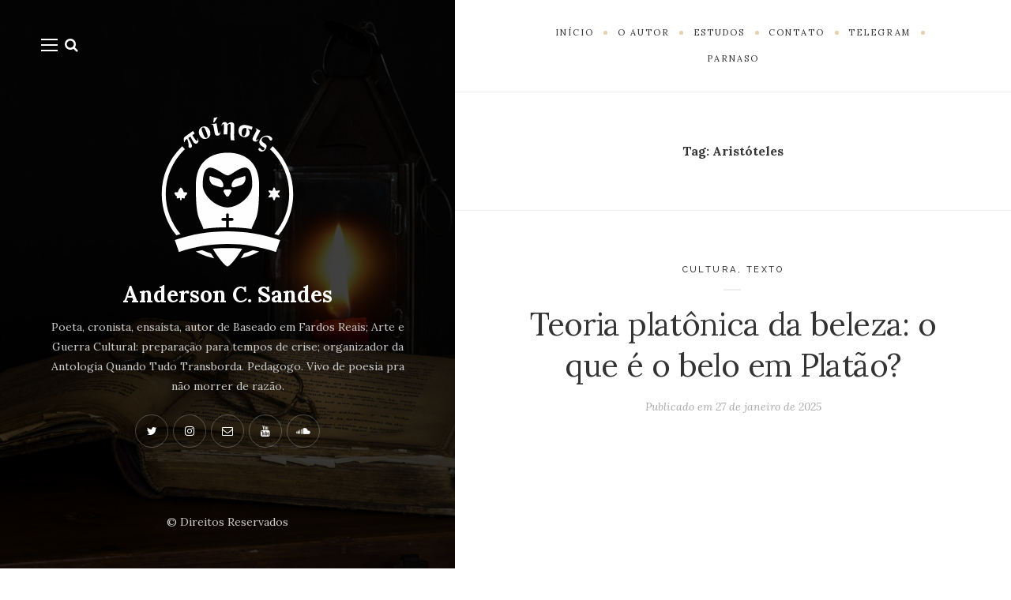

--- FILE ---
content_type: text/html; charset=UTF-8
request_url: https://andersonsandes.com.br/tag/aristoteles/
body_size: 18651
content:
<!DOCTYPE html>

<html lang="pt-BR">

<head>
	
	
	
	<meta charset="UTF-8">
	<meta name="viewport" content="width=device-width">
	<link rel="profile" href="http://gmpg.org/xfn/11">
	<link rel="pingback" href="https://andersonsandes.com.br/xmlrpc.php">
	<meta name='robots' content='index, follow, max-image-preview:large, max-snippet:-1, max-video-preview:-1' />
	<style>img:is([sizes="auto" i], [sizes^="auto," i]) { contain-intrinsic-size: 3000px 1500px }</style>
	
		<!-- Meta Tag Manager -->
		<meta name="facebook-domain-verification" content="btv4u4us70zmnv5dg4n9pqgpyldw0y" />
		<!-- / Meta Tag Manager -->

	<!-- This site is optimized with the Yoast SEO plugin v26.2 - https://yoast.com/wordpress/plugins/seo/ -->
	<title>Arquivos Aristóteles &#8212; Anderson C. Sandes</title>
	<link rel="canonical" href="https://andersonsandes.com.br/tag/aristoteles/" />
	<meta property="og:locale" content="pt_BR" />
	<meta property="og:type" content="article" />
	<meta property="og:title" content="Arquivos Aristóteles &#8212; Anderson C. Sandes" />
	<meta property="og:url" content="https://andersonsandes.com.br/tag/aristoteles/" />
	<meta property="og:site_name" content="Anderson C. Sandes" />
	<meta property="og:image" content="https://andersonsandes.com.br/wp-content/uploads/2021/08/anderson-c-sandes-site-poeta-poemas-poesia-nordestino.jpg" />
	<meta property="og:image:width" content="1920" />
	<meta property="og:image:height" content="1080" />
	<meta property="og:image:type" content="image/jpeg" />
	<meta name="twitter:card" content="summary_large_image" />
	<meta name="twitter:site" content="@sandespoeta" />
	<script type="application/ld+json" class="yoast-schema-graph">{"@context":"https://schema.org","@graph":[{"@type":"CollectionPage","@id":"https://andersonsandes.com.br/tag/aristoteles/","url":"https://andersonsandes.com.br/tag/aristoteles/","name":"Arquivos Aristóteles &#8212; Anderson C. Sandes","isPartOf":{"@id":"https://andersonsandes.com.br/#website"},"primaryImageOfPage":{"@id":"https://andersonsandes.com.br/tag/aristoteles/#primaryimage"},"image":{"@id":"https://andersonsandes.com.br/tag/aristoteles/#primaryimage"},"thumbnailUrl":"https://andersonsandes.com.br/wp-content/uploads/2025/01/platao-beleza-conceito-o-que-e.jpg","breadcrumb":{"@id":"https://andersonsandes.com.br/tag/aristoteles/#breadcrumb"},"inLanguage":"pt-BR"},{"@type":"ImageObject","inLanguage":"pt-BR","@id":"https://andersonsandes.com.br/tag/aristoteles/#primaryimage","url":"https://andersonsandes.com.br/wp-content/uploads/2025/01/platao-beleza-conceito-o-que-e.jpg","contentUrl":"https://andersonsandes.com.br/wp-content/uploads/2025/01/platao-beleza-conceito-o-que-e.jpg","width":1958,"height":1102},{"@type":"BreadcrumbList","@id":"https://andersonsandes.com.br/tag/aristoteles/#breadcrumb","itemListElement":[{"@type":"ListItem","position":1,"name":"Início","item":"https://andersonsandes.com.br/"},{"@type":"ListItem","position":2,"name":"Aristóteles"}]},{"@type":"WebSite","@id":"https://andersonsandes.com.br/#website","url":"https://andersonsandes.com.br/","name":"Anderson C. Sandes","description":"Portfólio do poeta amarelo","publisher":{"@id":"https://andersonsandes.com.br/#/schema/person/8a0c1c178fd304dfce9231504e0b4171"},"potentialAction":[{"@type":"SearchAction","target":{"@type":"EntryPoint","urlTemplate":"https://andersonsandes.com.br/?s={search_term_string}"},"query-input":{"@type":"PropertyValueSpecification","valueRequired":true,"valueName":"search_term_string"}}],"inLanguage":"pt-BR"},{"@type":["Person","Organization"],"@id":"https://andersonsandes.com.br/#/schema/person/8a0c1c178fd304dfce9231504e0b4171","name":"Anderson C. Sandes","image":{"@type":"ImageObject","inLanguage":"pt-BR","@id":"https://andersonsandes.com.br/#/schema/person/image/","url":"https://andersonsandes.com.br/wp-content/uploads/2021/08/anderson-c-sandes-site-poeta-poemas-poesia-nordestino.jpg","contentUrl":"https://andersonsandes.com.br/wp-content/uploads/2021/08/anderson-c-sandes-site-poeta-poemas-poesia-nordestino.jpg","width":1920,"height":1080,"caption":"Anderson C. Sandes"},"logo":{"@id":"https://andersonsandes.com.br/#/schema/person/image/"},"description":"Poeta, cronista, ensaísta, autor de Baseado em Fardos Reais; Arte e Guerra Cultural: preparação para tempos de crise; organizador da Antologia Quando Tudo Transborda. Pedagogo. Vivo de poesia pra não morrer de razão.","sameAs":["https://andersonsandes.com.br","www.instagram.com/sandespoeta","https://x.com/https://x.com/sandespoeta","https://www.youtube.com/c/PelasBarbasdoPoeta"]}]}</script>
	<!-- / Yoast SEO plugin. -->


<link rel='dns-prefetch' href='//stats.wp.com' />
<link rel='dns-prefetch' href='//fonts.googleapis.com' />
<link rel="alternate" type="application/rss+xml" title="Feed para Anderson C. Sandes &raquo;" href="https://andersonsandes.com.br/feed/" />
<link rel="alternate" type="application/rss+xml" title="Feed de comentários para Anderson C. Sandes &raquo;" href="https://andersonsandes.com.br/comments/feed/" />
<link rel="alternate" type="application/rss+xml" title="Feed de tag para Anderson C. Sandes &raquo; Aristóteles" href="https://andersonsandes.com.br/tag/aristoteles/feed/" />
<script type="text/javascript">
/* <![CDATA[ */
window._wpemojiSettings = {"baseUrl":"https:\/\/s.w.org\/images\/core\/emoji\/16.0.1\/72x72\/","ext":".png","svgUrl":"https:\/\/s.w.org\/images\/core\/emoji\/16.0.1\/svg\/","svgExt":".svg","source":{"concatemoji":"https:\/\/andersonsandes.com.br\/wp-includes\/js\/wp-emoji-release.min.js?ver=6.8.3"}};
/*! This file is auto-generated */
!function(s,n){var o,i,e;function c(e){try{var t={supportTests:e,timestamp:(new Date).valueOf()};sessionStorage.setItem(o,JSON.stringify(t))}catch(e){}}function p(e,t,n){e.clearRect(0,0,e.canvas.width,e.canvas.height),e.fillText(t,0,0);var t=new Uint32Array(e.getImageData(0,0,e.canvas.width,e.canvas.height).data),a=(e.clearRect(0,0,e.canvas.width,e.canvas.height),e.fillText(n,0,0),new Uint32Array(e.getImageData(0,0,e.canvas.width,e.canvas.height).data));return t.every(function(e,t){return e===a[t]})}function u(e,t){e.clearRect(0,0,e.canvas.width,e.canvas.height),e.fillText(t,0,0);for(var n=e.getImageData(16,16,1,1),a=0;a<n.data.length;a++)if(0!==n.data[a])return!1;return!0}function f(e,t,n,a){switch(t){case"flag":return n(e,"\ud83c\udff3\ufe0f\u200d\u26a7\ufe0f","\ud83c\udff3\ufe0f\u200b\u26a7\ufe0f")?!1:!n(e,"\ud83c\udde8\ud83c\uddf6","\ud83c\udde8\u200b\ud83c\uddf6")&&!n(e,"\ud83c\udff4\udb40\udc67\udb40\udc62\udb40\udc65\udb40\udc6e\udb40\udc67\udb40\udc7f","\ud83c\udff4\u200b\udb40\udc67\u200b\udb40\udc62\u200b\udb40\udc65\u200b\udb40\udc6e\u200b\udb40\udc67\u200b\udb40\udc7f");case"emoji":return!a(e,"\ud83e\udedf")}return!1}function g(e,t,n,a){var r="undefined"!=typeof WorkerGlobalScope&&self instanceof WorkerGlobalScope?new OffscreenCanvas(300,150):s.createElement("canvas"),o=r.getContext("2d",{willReadFrequently:!0}),i=(o.textBaseline="top",o.font="600 32px Arial",{});return e.forEach(function(e){i[e]=t(o,e,n,a)}),i}function t(e){var t=s.createElement("script");t.src=e,t.defer=!0,s.head.appendChild(t)}"undefined"!=typeof Promise&&(o="wpEmojiSettingsSupports",i=["flag","emoji"],n.supports={everything:!0,everythingExceptFlag:!0},e=new Promise(function(e){s.addEventListener("DOMContentLoaded",e,{once:!0})}),new Promise(function(t){var n=function(){try{var e=JSON.parse(sessionStorage.getItem(o));if("object"==typeof e&&"number"==typeof e.timestamp&&(new Date).valueOf()<e.timestamp+604800&&"object"==typeof e.supportTests)return e.supportTests}catch(e){}return null}();if(!n){if("undefined"!=typeof Worker&&"undefined"!=typeof OffscreenCanvas&&"undefined"!=typeof URL&&URL.createObjectURL&&"undefined"!=typeof Blob)try{var e="postMessage("+g.toString()+"("+[JSON.stringify(i),f.toString(),p.toString(),u.toString()].join(",")+"));",a=new Blob([e],{type:"text/javascript"}),r=new Worker(URL.createObjectURL(a),{name:"wpTestEmojiSupports"});return void(r.onmessage=function(e){c(n=e.data),r.terminate(),t(n)})}catch(e){}c(n=g(i,f,p,u))}t(n)}).then(function(e){for(var t in e)n.supports[t]=e[t],n.supports.everything=n.supports.everything&&n.supports[t],"flag"!==t&&(n.supports.everythingExceptFlag=n.supports.everythingExceptFlag&&n.supports[t]);n.supports.everythingExceptFlag=n.supports.everythingExceptFlag&&!n.supports.flag,n.DOMReady=!1,n.readyCallback=function(){n.DOMReady=!0}}).then(function(){return e}).then(function(){var e;n.supports.everything||(n.readyCallback(),(e=n.source||{}).concatemoji?t(e.concatemoji):e.wpemoji&&e.twemoji&&(t(e.twemoji),t(e.wpemoji)))}))}((window,document),window._wpemojiSettings);
/* ]]> */
</script>
<style id='wp-emoji-styles-inline-css' type='text/css'>

	img.wp-smiley, img.emoji {
		display: inline !important;
		border: none !important;
		box-shadow: none !important;
		height: 1em !important;
		width: 1em !important;
		margin: 0 0.07em !important;
		vertical-align: -0.1em !important;
		background: none !important;
		padding: 0 !important;
	}
</style>
<link rel='stylesheet' id='wp-block-library-css' href='https://andersonsandes.com.br/wp-includes/css/dist/block-library/style.min.css?ver=6.8.3' type='text/css' media='all' />
<style id='wp-block-library-theme-inline-css' type='text/css'>
.wp-block-audio :where(figcaption){color:#555;font-size:13px;text-align:center}.is-dark-theme .wp-block-audio :where(figcaption){color:#ffffffa6}.wp-block-audio{margin:0 0 1em}.wp-block-code{border:1px solid #ccc;border-radius:4px;font-family:Menlo,Consolas,monaco,monospace;padding:.8em 1em}.wp-block-embed :where(figcaption){color:#555;font-size:13px;text-align:center}.is-dark-theme .wp-block-embed :where(figcaption){color:#ffffffa6}.wp-block-embed{margin:0 0 1em}.blocks-gallery-caption{color:#555;font-size:13px;text-align:center}.is-dark-theme .blocks-gallery-caption{color:#ffffffa6}:root :where(.wp-block-image figcaption){color:#555;font-size:13px;text-align:center}.is-dark-theme :root :where(.wp-block-image figcaption){color:#ffffffa6}.wp-block-image{margin:0 0 1em}.wp-block-pullquote{border-bottom:4px solid;border-top:4px solid;color:currentColor;margin-bottom:1.75em}.wp-block-pullquote cite,.wp-block-pullquote footer,.wp-block-pullquote__citation{color:currentColor;font-size:.8125em;font-style:normal;text-transform:uppercase}.wp-block-quote{border-left:.25em solid;margin:0 0 1.75em;padding-left:1em}.wp-block-quote cite,.wp-block-quote footer{color:currentColor;font-size:.8125em;font-style:normal;position:relative}.wp-block-quote:where(.has-text-align-right){border-left:none;border-right:.25em solid;padding-left:0;padding-right:1em}.wp-block-quote:where(.has-text-align-center){border:none;padding-left:0}.wp-block-quote.is-large,.wp-block-quote.is-style-large,.wp-block-quote:where(.is-style-plain){border:none}.wp-block-search .wp-block-search__label{font-weight:700}.wp-block-search__button{border:1px solid #ccc;padding:.375em .625em}:where(.wp-block-group.has-background){padding:1.25em 2.375em}.wp-block-separator.has-css-opacity{opacity:.4}.wp-block-separator{border:none;border-bottom:2px solid;margin-left:auto;margin-right:auto}.wp-block-separator.has-alpha-channel-opacity{opacity:1}.wp-block-separator:not(.is-style-wide):not(.is-style-dots){width:100px}.wp-block-separator.has-background:not(.is-style-dots){border-bottom:none;height:1px}.wp-block-separator.has-background:not(.is-style-wide):not(.is-style-dots){height:2px}.wp-block-table{margin:0 0 1em}.wp-block-table td,.wp-block-table th{word-break:normal}.wp-block-table :where(figcaption){color:#555;font-size:13px;text-align:center}.is-dark-theme .wp-block-table :where(figcaption){color:#ffffffa6}.wp-block-video :where(figcaption){color:#555;font-size:13px;text-align:center}.is-dark-theme .wp-block-video :where(figcaption){color:#ffffffa6}.wp-block-video{margin:0 0 1em}:root :where(.wp-block-template-part.has-background){margin-bottom:0;margin-top:0;padding:1.25em 2.375em}
</style>
<style id='classic-theme-styles-inline-css' type='text/css'>
/*! This file is auto-generated */
.wp-block-button__link{color:#fff;background-color:#32373c;border-radius:9999px;box-shadow:none;text-decoration:none;padding:calc(.667em + 2px) calc(1.333em + 2px);font-size:1.125em}.wp-block-file__button{background:#32373c;color:#fff;text-decoration:none}
</style>
<link rel='stylesheet' id='mediaelement-css' href='https://andersonsandes.com.br/wp-includes/js/mediaelement/mediaelementplayer-legacy.min.css?ver=4.2.17' type='text/css' media='all' />
<link rel='stylesheet' id='wp-mediaelement-css' href='https://andersonsandes.com.br/wp-includes/js/mediaelement/wp-mediaelement.min.css?ver=6.8.3' type='text/css' media='all' />
<style id='jetpack-sharing-buttons-style-inline-css' type='text/css'>
.jetpack-sharing-buttons__services-list{display:flex;flex-direction:row;flex-wrap:wrap;gap:0;list-style-type:none;margin:5px;padding:0}.jetpack-sharing-buttons__services-list.has-small-icon-size{font-size:12px}.jetpack-sharing-buttons__services-list.has-normal-icon-size{font-size:16px}.jetpack-sharing-buttons__services-list.has-large-icon-size{font-size:24px}.jetpack-sharing-buttons__services-list.has-huge-icon-size{font-size:36px}@media print{.jetpack-sharing-buttons__services-list{display:none!important}}.editor-styles-wrapper .wp-block-jetpack-sharing-buttons{gap:0;padding-inline-start:0}ul.jetpack-sharing-buttons__services-list.has-background{padding:1.25em 2.375em}
</style>
<style id='global-styles-inline-css' type='text/css'>
:root{--wp--preset--aspect-ratio--square: 1;--wp--preset--aspect-ratio--4-3: 4/3;--wp--preset--aspect-ratio--3-4: 3/4;--wp--preset--aspect-ratio--3-2: 3/2;--wp--preset--aspect-ratio--2-3: 2/3;--wp--preset--aspect-ratio--16-9: 16/9;--wp--preset--aspect-ratio--9-16: 9/16;--wp--preset--color--black: #000000;--wp--preset--color--cyan-bluish-gray: #abb8c3;--wp--preset--color--white: #fff;--wp--preset--color--pale-pink: #f78da7;--wp--preset--color--vivid-red: #cf2e2e;--wp--preset--color--luminous-vivid-orange: #ff6900;--wp--preset--color--luminous-vivid-amber: #fcb900;--wp--preset--color--light-green-cyan: #7bdcb5;--wp--preset--color--vivid-green-cyan: #00d084;--wp--preset--color--pale-cyan-blue: #8ed1fc;--wp--preset--color--vivid-cyan-blue: #0693e3;--wp--preset--color--vivid-purple: #9b51e0;--wp--preset--color--brown: #cbb78f;--wp--preset--color--dark: #4a4a4a;--wp--preset--color--light-gray: #f5f5f5;--wp--preset--gradient--vivid-cyan-blue-to-vivid-purple: linear-gradient(135deg,rgba(6,147,227,1) 0%,rgb(155,81,224) 100%);--wp--preset--gradient--light-green-cyan-to-vivid-green-cyan: linear-gradient(135deg,rgb(122,220,180) 0%,rgb(0,208,130) 100%);--wp--preset--gradient--luminous-vivid-amber-to-luminous-vivid-orange: linear-gradient(135deg,rgba(252,185,0,1) 0%,rgba(255,105,0,1) 100%);--wp--preset--gradient--luminous-vivid-orange-to-vivid-red: linear-gradient(135deg,rgba(255,105,0,1) 0%,rgb(207,46,46) 100%);--wp--preset--gradient--very-light-gray-to-cyan-bluish-gray: linear-gradient(135deg,rgb(238,238,238) 0%,rgb(169,184,195) 100%);--wp--preset--gradient--cool-to-warm-spectrum: linear-gradient(135deg,rgb(74,234,220) 0%,rgb(151,120,209) 20%,rgb(207,42,186) 40%,rgb(238,44,130) 60%,rgb(251,105,98) 80%,rgb(254,248,76) 100%);--wp--preset--gradient--blush-light-purple: linear-gradient(135deg,rgb(255,206,236) 0%,rgb(152,150,240) 100%);--wp--preset--gradient--blush-bordeaux: linear-gradient(135deg,rgb(254,205,165) 0%,rgb(254,45,45) 50%,rgb(107,0,62) 100%);--wp--preset--gradient--luminous-dusk: linear-gradient(135deg,rgb(255,203,112) 0%,rgb(199,81,192) 50%,rgb(65,88,208) 100%);--wp--preset--gradient--pale-ocean: linear-gradient(135deg,rgb(255,245,203) 0%,rgb(182,227,212) 50%,rgb(51,167,181) 100%);--wp--preset--gradient--electric-grass: linear-gradient(135deg,rgb(202,248,128) 0%,rgb(113,206,126) 100%);--wp--preset--gradient--midnight: linear-gradient(135deg,rgb(2,3,129) 0%,rgb(40,116,252) 100%);--wp--preset--font-size--small: 13px;--wp--preset--font-size--medium: 20px;--wp--preset--font-size--large: 36px;--wp--preset--font-size--x-large: 42px;--wp--preset--spacing--20: 0.44rem;--wp--preset--spacing--30: 0.67rem;--wp--preset--spacing--40: 1rem;--wp--preset--spacing--50: 1.5rem;--wp--preset--spacing--60: 2.25rem;--wp--preset--spacing--70: 3.38rem;--wp--preset--spacing--80: 5.06rem;--wp--preset--shadow--natural: 6px 6px 9px rgba(0, 0, 0, 0.2);--wp--preset--shadow--deep: 12px 12px 50px rgba(0, 0, 0, 0.4);--wp--preset--shadow--sharp: 6px 6px 0px rgba(0, 0, 0, 0.2);--wp--preset--shadow--outlined: 6px 6px 0px -3px rgba(255, 255, 255, 1), 6px 6px rgba(0, 0, 0, 1);--wp--preset--shadow--crisp: 6px 6px 0px rgba(0, 0, 0, 1);}:where(.is-layout-flex){gap: 0.5em;}:where(.is-layout-grid){gap: 0.5em;}body .is-layout-flex{display: flex;}.is-layout-flex{flex-wrap: wrap;align-items: center;}.is-layout-flex > :is(*, div){margin: 0;}body .is-layout-grid{display: grid;}.is-layout-grid > :is(*, div){margin: 0;}:where(.wp-block-columns.is-layout-flex){gap: 2em;}:where(.wp-block-columns.is-layout-grid){gap: 2em;}:where(.wp-block-post-template.is-layout-flex){gap: 1.25em;}:where(.wp-block-post-template.is-layout-grid){gap: 1.25em;}.has-black-color{color: var(--wp--preset--color--black) !important;}.has-cyan-bluish-gray-color{color: var(--wp--preset--color--cyan-bluish-gray) !important;}.has-white-color{color: var(--wp--preset--color--white) !important;}.has-pale-pink-color{color: var(--wp--preset--color--pale-pink) !important;}.has-vivid-red-color{color: var(--wp--preset--color--vivid-red) !important;}.has-luminous-vivid-orange-color{color: var(--wp--preset--color--luminous-vivid-orange) !important;}.has-luminous-vivid-amber-color{color: var(--wp--preset--color--luminous-vivid-amber) !important;}.has-light-green-cyan-color{color: var(--wp--preset--color--light-green-cyan) !important;}.has-vivid-green-cyan-color{color: var(--wp--preset--color--vivid-green-cyan) !important;}.has-pale-cyan-blue-color{color: var(--wp--preset--color--pale-cyan-blue) !important;}.has-vivid-cyan-blue-color{color: var(--wp--preset--color--vivid-cyan-blue) !important;}.has-vivid-purple-color{color: var(--wp--preset--color--vivid-purple) !important;}.has-black-background-color{background-color: var(--wp--preset--color--black) !important;}.has-cyan-bluish-gray-background-color{background-color: var(--wp--preset--color--cyan-bluish-gray) !important;}.has-white-background-color{background-color: var(--wp--preset--color--white) !important;}.has-pale-pink-background-color{background-color: var(--wp--preset--color--pale-pink) !important;}.has-vivid-red-background-color{background-color: var(--wp--preset--color--vivid-red) !important;}.has-luminous-vivid-orange-background-color{background-color: var(--wp--preset--color--luminous-vivid-orange) !important;}.has-luminous-vivid-amber-background-color{background-color: var(--wp--preset--color--luminous-vivid-amber) !important;}.has-light-green-cyan-background-color{background-color: var(--wp--preset--color--light-green-cyan) !important;}.has-vivid-green-cyan-background-color{background-color: var(--wp--preset--color--vivid-green-cyan) !important;}.has-pale-cyan-blue-background-color{background-color: var(--wp--preset--color--pale-cyan-blue) !important;}.has-vivid-cyan-blue-background-color{background-color: var(--wp--preset--color--vivid-cyan-blue) !important;}.has-vivid-purple-background-color{background-color: var(--wp--preset--color--vivid-purple) !important;}.has-black-border-color{border-color: var(--wp--preset--color--black) !important;}.has-cyan-bluish-gray-border-color{border-color: var(--wp--preset--color--cyan-bluish-gray) !important;}.has-white-border-color{border-color: var(--wp--preset--color--white) !important;}.has-pale-pink-border-color{border-color: var(--wp--preset--color--pale-pink) !important;}.has-vivid-red-border-color{border-color: var(--wp--preset--color--vivid-red) !important;}.has-luminous-vivid-orange-border-color{border-color: var(--wp--preset--color--luminous-vivid-orange) !important;}.has-luminous-vivid-amber-border-color{border-color: var(--wp--preset--color--luminous-vivid-amber) !important;}.has-light-green-cyan-border-color{border-color: var(--wp--preset--color--light-green-cyan) !important;}.has-vivid-green-cyan-border-color{border-color: var(--wp--preset--color--vivid-green-cyan) !important;}.has-pale-cyan-blue-border-color{border-color: var(--wp--preset--color--pale-cyan-blue) !important;}.has-vivid-cyan-blue-border-color{border-color: var(--wp--preset--color--vivid-cyan-blue) !important;}.has-vivid-purple-border-color{border-color: var(--wp--preset--color--vivid-purple) !important;}.has-vivid-cyan-blue-to-vivid-purple-gradient-background{background: var(--wp--preset--gradient--vivid-cyan-blue-to-vivid-purple) !important;}.has-light-green-cyan-to-vivid-green-cyan-gradient-background{background: var(--wp--preset--gradient--light-green-cyan-to-vivid-green-cyan) !important;}.has-luminous-vivid-amber-to-luminous-vivid-orange-gradient-background{background: var(--wp--preset--gradient--luminous-vivid-amber-to-luminous-vivid-orange) !important;}.has-luminous-vivid-orange-to-vivid-red-gradient-background{background: var(--wp--preset--gradient--luminous-vivid-orange-to-vivid-red) !important;}.has-very-light-gray-to-cyan-bluish-gray-gradient-background{background: var(--wp--preset--gradient--very-light-gray-to-cyan-bluish-gray) !important;}.has-cool-to-warm-spectrum-gradient-background{background: var(--wp--preset--gradient--cool-to-warm-spectrum) !important;}.has-blush-light-purple-gradient-background{background: var(--wp--preset--gradient--blush-light-purple) !important;}.has-blush-bordeaux-gradient-background{background: var(--wp--preset--gradient--blush-bordeaux) !important;}.has-luminous-dusk-gradient-background{background: var(--wp--preset--gradient--luminous-dusk) !important;}.has-pale-ocean-gradient-background{background: var(--wp--preset--gradient--pale-ocean) !important;}.has-electric-grass-gradient-background{background: var(--wp--preset--gradient--electric-grass) !important;}.has-midnight-gradient-background{background: var(--wp--preset--gradient--midnight) !important;}.has-small-font-size{font-size: var(--wp--preset--font-size--small) !important;}.has-medium-font-size{font-size: var(--wp--preset--font-size--medium) !important;}.has-large-font-size{font-size: var(--wp--preset--font-size--large) !important;}.has-x-large-font-size{font-size: var(--wp--preset--font-size--x-large) !important;}
:where(.wp-block-post-template.is-layout-flex){gap: 1.25em;}:where(.wp-block-post-template.is-layout-grid){gap: 1.25em;}
:where(.wp-block-columns.is-layout-flex){gap: 2em;}:where(.wp-block-columns.is-layout-grid){gap: 2em;}
:root :where(.wp-block-pullquote){font-size: 1.5em;line-height: 1.6;}
</style>
<link rel='stylesheet' id='wild-book-fonts-css' href='//fonts.googleapis.com/css?family=Lora%3A400%2C700%2C400italic%2C700italic%7CRaleway%3A500%2C600&#038;ver=1.7.2#038;subset=latin%2Clatin-ext' type='text/css' media='all' />
<link rel='stylesheet' id='font-awesome-css' href='https://andersonsandes.com.br/wp-content/plugins/wild-book-bundle/assets/css/font-awesome.min.css?ver=4.7.0' type='text/css' media='all' />
<link rel='stylesheet' id='wild-book-style-css' href='https://andersonsandes.com.br/wp-content/themes/wildbook/style.css?ver=1.7.2' type='text/css' media='all' />
<style id='wild-book-style-inline-css' type='text/css'>

        .header-image img {
          max-width: 14em;
          height: auto;
        }
        .header-image {
          margin-bottom: 1em;
        }
        .top-nav {
          background-color: #ffffff;
        }
        @media (min-width: 992px) { 
          .top-nav .nav-menu .sub-menu {
            background-color: #f6f6f6;
          }
        }
        .site-content,
        blockquote:before, 
        blockquote:after {
          background-color: #ffffff;
        }
        button,
        input[type='button'],
        input[type='reset'],
        input[type='submit'],
        .page-numbers:hover,
        .page-numbers.current {
          color: #ffffff;
        }
        @media (min-width: 992px) { 
          .sidebar {
            width: 45%;
          }
          .site-content {
            margin-left: 45%;
          }
          .sticky-nav .top-nav {
            left: 45%;
          }
          .rtl .site-content {
            margin-right: 45%;
            margin-left: 0;
          }
          .rtl.sticky-nav .top-nav {
            right: 45%;
            left: 0;
          }
          .sidebar-right .site-content {
            margin-right: 45%;
          }
          .sidebar-right.sticky-nav .top-nav {
            right: 45%;
          }
          .rtl.sidebar-right .site-content {
            margin-left: 45%;
          }
          .rtl.sidebar-right.sticky-nav .top-nav {
            left: 45%;
          }
        }
        .site {
          visibility:hidden;
        }
        .loaded .site {
          visibility:visible;
        }
      
</style>
<script type="text/javascript" src="https://andersonsandes.com.br/wp-includes/js/jquery/jquery.min.js?ver=3.7.1" id="jquery-core-js"></script>
<script type="text/javascript" src="https://andersonsandes.com.br/wp-includes/js/jquery/jquery-migrate.min.js?ver=3.4.1" id="jquery-migrate-js"></script>
<link rel="https://api.w.org/" href="https://andersonsandes.com.br/wp-json/" /><link rel="alternate" title="JSON" type="application/json" href="https://andersonsandes.com.br/wp-json/wp/v2/tags/227" /><link rel="EditURI" type="application/rsd+xml" title="RSD" href="https://andersonsandes.com.br/xmlrpc.php?rsd" />
<meta name="generator" content="WordPress 6.8.3" />
<!-- start Simple Custom CSS and JS -->
<style type="text/css">
/* Add your CSS code here.

For example:
.example {
    color: red;
}

For brushing up on your CSS knowledge, check out http://www.w3schools.com/css/css_syntax.asp

End of comment */ 


@media (min-width: 600px)
{
  .esconde-desktop
   {
    display: none;
   }
}

@media (max-width: 600px)
{
  .esconde-mobile
   {
    display: none;
   }
}</style>
<!-- end Simple Custom CSS and JS -->
	<link rel="preconnect" href="https://fonts.googleapis.com">
	<link rel="preconnect" href="https://fonts.gstatic.com">
		<style>img#wpstats{display:none}</style>
					<link rel="preload" href="https://andersonsandes.com.br/wp-content/plugins/wordpress-popup/assets/hustle-ui/fonts/hustle-icons-font.woff2" as="font" type="font/woff2" crossorigin>
		<style type="text/css" id="custom-background-css">
          .sidebar {
            background-image: url( https://andersonsandes.com.br/wp-content/uploads/2019/10/old-books-1237619.jpg ) ;
          }
          .sidebar:before {
            display: block;
          }
          @media (max-width: 991px) {
            .sidebar {
              background-image: url( https://andersonsandes.com.br/wp-content/uploads/2019/11/anderson-c-sandes-poeta-poemas-poesias-nordestino-nordeste-sertao.jpg );
            }
            .sidebar:before {
              display: block;
            }
          }
          .sidebar {
            background-position: center center;
            background-size: cover;
            background-repeat: no-repeat;
            background-attachment: scroll;
          }
          .sidebar:before {
            opacity: 0.75;
          }</style><link rel="icon" href="https://andersonsandes.com.br/wp-content/uploads/2020/07/cropped-icon-anderson-c-sandes-site-poesia-poeta-alagoas-alagoano-amarelo-3-32x32.png" sizes="32x32" />
<link rel="icon" href="https://andersonsandes.com.br/wp-content/uploads/2020/07/cropped-icon-anderson-c-sandes-site-poesia-poeta-alagoas-alagoano-amarelo-3-192x192.png" sizes="192x192" />
<link rel="apple-touch-icon" href="https://andersonsandes.com.br/wp-content/uploads/2020/07/cropped-icon-anderson-c-sandes-site-poesia-poeta-alagoas-alagoano-amarelo-3-180x180.png" />
<meta name="msapplication-TileImage" content="https://andersonsandes.com.br/wp-content/uploads/2020/07/cropped-icon-anderson-c-sandes-site-poesia-poeta-alagoas-alagoano-amarelo-3-270x270.png" />
	<style id="egf-frontend-styles" type="text/css">
		p {} h1 {} h2 {} h3 {} h4 {} h5 {} h6 {} 	</style>
	
  <noscript>
    <style type="text/css">
    body {
      height: auto;
      overflow: visible;
    }
    .preloader {
      display: none;
    }
    .site {
      visibility: visible;
    }
    </style>
  </noscript>
</head>

<body class="archive tag tag-aristoteles tag-227 custom-background wp-embed-responsive wp-theme-wildbook sidebar-layout-1">

<div class="preloader">
  <div class="spinner">
    <div class="double-bounce1"></div>
    <div class="double-bounce2"></div>
  </div>
</div>

<div id="page" class="hfeed site">
  <nav id="sidebar-nav" class="sidebar-nav off-canvas-nav"><div id="nav-container" class="nav-container"><ul id="menu-menu-principal" class="nav-menu"><li id="menu-item-41" class="menu-item menu-item-type-custom menu-item-object-custom menu-item-home menu-item-41"><a href="https://andersonsandes.com.br">Início</a></li>
<li id="menu-item-429" class="menu-item menu-item-type-custom menu-item-object-custom menu-item-home menu-item-has-children menu-item-429"><a href="https://andersonsandes.com.br#">O Autor</a>
<ul class="sub-menu">
	<li id="menu-item-38" class="menu-item menu-item-type-post_type menu-item-object-page menu-item-38"><a href="https://andersonsandes.com.br/sobre/">Sobre Mim</a></li>
	<li id="menu-item-428" class="menu-item menu-item-type-custom menu-item-object-custom menu-item-428"><a href="https://andersonsandes.com.br/category/poesia/">Meus Poemas</a></li>
	<li id="menu-item-786" class="menu-item menu-item-type-taxonomy menu-item-object-category menu-item-786"><a href="https://andersonsandes.com.br/category/texto/">Meus Textos</a></li>
	<li id="menu-item-62" class="menu-item menu-item-type-custom menu-item-object-custom menu-item-62"><a href="https://clubedeautores.com.br/livro/baseado-em-fardos-reais">Livros</a></li>
</ul>
</li>
<li id="menu-item-671" class="menu-item menu-item-type-custom menu-item-object-custom menu-item-home menu-item-has-children menu-item-671"><a href="https://andersonsandes.com.br/#">Estudos</a>
<ul class="sub-menu">
	<li id="menu-item-457" class="menu-item menu-item-type-taxonomy menu-item-object-category menu-item-457"><a href="https://andersonsandes.com.br/category/fichamento/">Fichamentos e Resenhas</a></li>
	<li id="menu-item-675" class="menu-item menu-item-type-taxonomy menu-item-object-category menu-item-675"><a href="https://andersonsandes.com.br/category/sobre-poesia/">Sobre Poesia</a></li>
</ul>
</li>
<li id="menu-item-200" class="menu-item menu-item-type-post_type menu-item-object-page menu-item-200"><a href="https://andersonsandes.com.br/contato/">Contato</a></li>
<li id="menu-item-710" class="menu-item menu-item-type-custom menu-item-object-custom menu-item-710"><a href="https://t.me/sandespoeta">Telegram</a></li>
<li id="menu-item-1643" class="menu-item menu-item-type-post_type menu-item-object-page menu-item-1643"><a href="https://andersonsandes.com.br/boletim/">Parnaso</a></li>
</ul></div> <a href="#" id="close-canvas-nav" class="close-canvas-nav"><i class="fa fa-close"></i></a></nav>
  <div class="wrapper">
    
<div id="sidebar" class="sidebar">
  <div class="sidebar-inner">

    <nav id="sidebar-nav" class="sidebar-nav hidden-nav"><div id="nav-container" class="nav-container"><ul id="menu-menu-principal-1" class="nav-menu"><li class="menu-item menu-item-type-custom menu-item-object-custom menu-item-home menu-item-41"><a href="https://andersonsandes.com.br">Início</a></li>
<li class="menu-item menu-item-type-custom menu-item-object-custom menu-item-home menu-item-has-children menu-item-429"><a href="https://andersonsandes.com.br#">O Autor</a>
<ul class="sub-menu">
	<li class="menu-item menu-item-type-post_type menu-item-object-page menu-item-38"><a href="https://andersonsandes.com.br/sobre/">Sobre Mim</a></li>
	<li class="menu-item menu-item-type-custom menu-item-object-custom menu-item-428"><a href="https://andersonsandes.com.br/category/poesia/">Meus Poemas</a></li>
	<li class="menu-item menu-item-type-taxonomy menu-item-object-category menu-item-786"><a href="https://andersonsandes.com.br/category/texto/">Meus Textos</a></li>
	<li class="menu-item menu-item-type-custom menu-item-object-custom menu-item-62"><a href="https://clubedeautores.com.br/livro/baseado-em-fardos-reais">Livros</a></li>
</ul>
</li>
<li class="menu-item menu-item-type-custom menu-item-object-custom menu-item-home menu-item-has-children menu-item-671"><a href="https://andersonsandes.com.br/#">Estudos</a>
<ul class="sub-menu">
	<li class="menu-item menu-item-type-taxonomy menu-item-object-category menu-item-457"><a href="https://andersonsandes.com.br/category/fichamento/">Fichamentos e Resenhas</a></li>
	<li class="menu-item menu-item-type-taxonomy menu-item-object-category menu-item-675"><a href="https://andersonsandes.com.br/category/sobre-poesia/">Sobre Poesia</a></li>
</ul>
</li>
<li class="menu-item menu-item-type-post_type menu-item-object-page menu-item-200"><a href="https://andersonsandes.com.br/contato/">Contato</a></li>
<li class="menu-item menu-item-type-custom menu-item-object-custom menu-item-710"><a href="https://t.me/sandespoeta">Telegram</a></li>
<li class="menu-item menu-item-type-post_type menu-item-object-page menu-item-1643"><a href="https://andersonsandes.com.br/boletim/">Parnaso</a></li>
</ul></div></nav>
        <div class="toggle-buttons">
            <a href="#" id="nav-toggle" class="nav-toggle"><i class="menu-icon"></i></a>
      
      <a href="#" id="search-toggle" class="search-toggle"><i class="fa fa-search"></i></a> 
      <form role="search" method="get" class="search-form" action="https://andersonsandes.com.br/">
        <div class="search-wrap">
          <label>
            <input type="search" class="search-field" placeholder="Digite palavras-chaves…" value="" name="s" title="Search for:" />
          </label>
          <button type="submit" class="search-submit"><i class="fa fa-search"></i></button>
        </div>
			</form>    </div>
    
    <header id="masthead" class="site-header" role="banner">
      
      <div class="site-identity">
        <div class="header-image"><a href="https://andersonsandes.com.br/" rel="home"><img src="https://andersonsandes.com.br/wp-content/uploads/2021/06/anderson-sandes-logo-site-poeta.svg" height="1080" width="1080" alt="Anderson C. Sandes" /></a></div><p class="site-title"><a href="https://andersonsandes.com.br/" rel="home">Anderson C. Sandes</a></p><div class="tagline">Poeta, cronista, ensaísta, autor de Baseado em Fardos Reais; Arte e Guerra Cultural: preparação para tempos de crise; organizador da Antologia Quando Tudo Transborda. Pedagogo. Vivo de poesia pra não morrer de razão.</div><div class="social-profiles"><a href="https://twitter.com/sandespoeta" class="twitter" target="_blank" ><i class="fa fa-twitter"></i></a><a href="https://www.instagram.com/sandespoeta" class="instagram" target="_blank" ><i class="fa fa-instagram"></i></a><a href="mailto:sandespoeta@outlook.com" class="email" target="_blank" ><i class="fa fa-email"></i></a><a href="https://www.youtube.com/c/PelasBarbasdoPoeta" class="youtube" target="_blank" ><i class="fa fa-youtube"></i></a><a href="https://anchor.fm/sandespoeta" class="soundcloud" target="_blank" ><i class="fa fa-soundcloud"></i></a></div>      </div>

          </header>

    <footer id="colophon" class="site-info" role="contentinfo">
      <div class="site-copyright">© Direitos Reservados</div>    </footer>

  </div><!-- .sidebar-inner -->
</div><!-- .sidebar -->
    <div id="content" class="site-content">
    
    
          <nav id="top-nav" class="top-nav right-side-navigation">
            <a href="#" id="top-nav-toggle" class="top-nav-toggle" title="Navegação" data-close-text="Fechar">
              <span>Navegação</span> <i class="fa fa-angle-down"></i>
            </a>
            <ul id="menu-menu-principal-2" class="nav-menu"><li class="menu-item menu-item-type-custom menu-item-object-custom menu-item-home menu-item-41"><a href="https://andersonsandes.com.br"><span>Início</span></a></li><li class="menu-item menu-item-type-custom menu-item-object-custom menu-item-home menu-item-has-children menu-item-429"><a href="https://andersonsandes.com.br#"><span>O Autor</span></a><ul class="sub-menu"><li class="menu-item menu-item-type-post_type menu-item-object-page menu-item-38"><a href="https://andersonsandes.com.br/sobre/"><span>Sobre Mim</span></a></li><li class="menu-item menu-item-type-custom menu-item-object-custom menu-item-428"><a href="https://andersonsandes.com.br/category/poesia/"><span>Meus Poemas</span></a></li><li class="menu-item menu-item-type-taxonomy menu-item-object-category menu-item-786"><a href="https://andersonsandes.com.br/category/texto/"><span>Meus Textos</span></a></li><li class="menu-item menu-item-type-custom menu-item-object-custom menu-item-62"><a href="https://clubedeautores.com.br/livro/baseado-em-fardos-reais"><span>Livros</span></a></li></ul></li><li class="menu-item menu-item-type-custom menu-item-object-custom menu-item-home menu-item-has-children menu-item-671"><a href="https://andersonsandes.com.br/#"><span>Estudos</span></a><ul class="sub-menu"><li class="menu-item menu-item-type-taxonomy menu-item-object-category menu-item-457"><a href="https://andersonsandes.com.br/category/fichamento/"><span>Fichamentos e Resenhas</span></a></li><li class="menu-item menu-item-type-taxonomy menu-item-object-category menu-item-675"><a href="https://andersonsandes.com.br/category/sobre-poesia/"><span>Sobre Poesia</span></a></li></ul></li><li class="menu-item menu-item-type-post_type menu-item-object-page menu-item-200"><a href="https://andersonsandes.com.br/contato/"><span>Contato</span></a></li><li class="menu-item menu-item-type-custom menu-item-object-custom menu-item-710"><a href="https://t.me/sandespoeta"><span>Telegram</span></a></li><li class="menu-item menu-item-type-post_type menu-item-object-page menu-item-1643"><a href="https://andersonsandes.com.br/boletim/"><span>Parnaso</span></a></li></ul>
          </nav>
	<section id="primary" class="content-area">
		<main id="main" class="site-main" role="main">

		
      
			<header class="page-header inner-box">
        <div class="content-container">
				<h1 class="page-title">Tag: <span>Aristóteles</span></h1>        </div>
			</header><!-- .page-header -->

      
        
<article id="post-1935" class="inner-box post-1935 post type-post status-publish format-standard has-post-thumbnail hentry category-cultura category-texto tag-aristoteles tag-arte tag-beleza tag-belo tag-filosofia tag-platao">
  <div class="content-container">
    <header class="entry-header">
    <span class="cat-links"><a href="https://andersonsandes.com.br/category/texto/cultura/" rel="category tag">Cultura</a>, <a href="https://andersonsandes.com.br/category/texto/" rel="category tag">Texto</a></span><h2 class="entry-title"><a href="https://andersonsandes.com.br/teoria-platonica-da-beleza-o-que-e-o-belo-em-platao/" rel="bookmark">Teoria platônica da beleza: o que é o belo em Platão?</a></h2><div class="entry-meta"><span class="posted-on post-meta">Publicado em <time class="entry-date published updated" datetime="2025-01-27T21:17:47-03:00">27 de janeiro de 2025</time></span></div>    </header><!-- .entry-header -->

    
    <a class="post-thumbnail" href="https://andersonsandes.com.br/teoria-platonica-da-beleza-o-que-e-o-belo-em-platao/" aria-hidden="true">
      <img width="1958" height="1102" src="https://andersonsandes.com.br/wp-content/uploads/2025/01/platao-beleza-conceito-o-que-e.jpg" class="attachment-post-thumbnail-not-crop size-post-thumbnail-not-crop wp-post-image" alt="Teoria platônica da beleza: o que é o belo em Platão?" decoding="async" fetchpriority="high" srcset="https://andersonsandes.com.br/wp-content/uploads/2025/01/platao-beleza-conceito-o-que-e.jpg 1958w, https://andersonsandes.com.br/wp-content/uploads/2025/01/platao-beleza-conceito-o-que-e-300x169.jpg 300w, https://andersonsandes.com.br/wp-content/uploads/2025/01/platao-beleza-conceito-o-que-e-768x432.jpg 768w, https://andersonsandes.com.br/wp-content/uploads/2025/01/platao-beleza-conceito-o-que-e-1536x864.jpg 1536w, https://andersonsandes.com.br/wp-content/uploads/2025/01/platao-beleza-conceito-o-que-e-500x281.jpg 500w" sizes="(max-width: 1958px) 100vw, 1958px" />    </a>

    
    <div class="entry-content">
      
<p class="has-drop-cap">Platão<em>&nbsp;</em>acreditava no chamado&nbsp;<strong>Mundo das Ideias</strong>&nbsp;que, grosso modo, consistiria numa espécie de reino transcendental e eterno de&nbsp;<strong>formas ou ideias perfeitas</strong>. Para o filósofo, esse mundo das ideias seria a&nbsp;<strong>verdadeira realidade</strong>, enquanto o mundo físico que percebemos com nossos sentidos é apenas uma sombra ou reflexo imperfeito desse mundo das ideias. Essa ideia, claro, iria nortear a sua visão sobre a beleza.</p>



<footer class="entry-more"><div class="more-wrap"><a class="more-link" href="https://andersonsandes.com.br/teoria-platonica-da-beleza-o-que-e-o-belo-em-platao/">Continue lendo »</a></div><div class="wbb-share-buttons"><a href="http://www.facebook.com/sharer/sharer.php?u=https%3A%2F%2Fandersonsandes.com.br%2Fteoria-platonica-da-beleza-o-que-e-o-belo-em-platao%2F" title="Share on Facebook" class="wbb-share-button wbb-facebook-button" rel="nofollow"><i class="fa fa-facebook"></i></a><a href="https://twitter.com/intent/tweet?text=Teoria+plat%C3%B4nica+da+beleza%3A+o+que+%C3%A9+o+belo+em+Plat%C3%A3o%3F&#038;url=https%3A%2F%2Fandersonsandes.com.br%2Fteoria-platonica-da-beleza-o-que-e-o-belo-em-platao%2F" title="Tweet It" class="wbb-share-button wbb-twitter-button" rel="nofollow"><i class="fa fa-twitter"></i></a><a href="https://www.pinterest.com/pin/create/button/?description=Teoria+plat%C3%B4nica+da+beleza%3A+o+que+%C3%A9+o+belo+em+Plat%C3%A3o%3F&#038;media=https%3A%2F%2Fandersonsandes.com.br%2Fwp-content%2Fuploads%2F2025%2F01%2Fplatao-beleza-conceito-o-que-e.jpg&#038;url=https%3A%2F%2Fandersonsandes.com.br%2Fteoria-platonica-da-beleza-o-que-e-o-belo-em-platao%2F" title="Pin It" class="wbb-share-button wbb-pinterest-button" rel="nofollow"><i class="fa fa-pinterest-p"></i></a><a href="http://www.tumblr.com/share/link?url=https%3A%2F%2Fandersonsandes.com.br%2Fteoria-platonica-da-beleza-o-que-e-o-belo-em-platao%2F&#038;name=Teoria+plat%C3%B4nica+da+beleza%3A+o+que+%C3%A9+o+belo+em+Plat%C3%A3o%3F&#038;description=Plat%C3%A3o%26nbsp%3Bacreditava+no+chamado%26nbsp%3BMundo+das+Ideias%26nbsp%3Bque%2C+grosso+modo%2C+consistiria+numa+esp%C3%A9cie+de+reino+transcendental+e+eterno+de%26nbsp%3Bformas+ou+ideias+perfeitas.+Para..." title="Share on Tumblr" class="wbb-share-button wbb-tumblr-button" rel="nofollow"><i class="fa fa-tumblr"></i></a></div></footer>    </div><!-- .entry-content -->

      </div>
</article><!-- #post-## -->

<article id="post-1293" class="inner-box post-1293 post type-post status-publish format-standard has-post-thumbnail hentry category-sobre-poesia tag-ariano-suassuna tag-aristoteles tag-belo tag-comedia tag-feio tag-tragedia">
  <div class="content-container">
    <header class="entry-header">
    <span class="cat-links"><a href="https://andersonsandes.com.br/category/sobre-poesia/" rel="category tag">Sobre Poesia</a></span><h2 class="entry-title"><a href="https://andersonsandes.com.br/as-categorias-da-beleza-visao-objetiva-ariano-suassuna/" rel="bookmark">As categorias da beleza (visão objetiva) — Ariano Suassuna</a></h2><div class="entry-meta"><span class="posted-on post-meta">Publicado em <time class="entry-date published updated" datetime="2022-08-09T15:10:44-03:00">9 de agosto de 2022</time></span></div>    </header><!-- .entry-header -->

    
    <a class="post-thumbnail" href="https://andersonsandes.com.br/as-categorias-da-beleza-visao-objetiva-ariano-suassuna/" aria-hidden="true">
      <img width="1920" height="1080" src="https://andersonsandes.com.br/wp-content/uploads/2022/08/ariano-suassuna-beleza-categorias-aristoteles-belo-feio-gracioso-tragico-comico-anderson-c-sandes-estudos.jpg" class="attachment-post-thumbnail-not-crop size-post-thumbnail-not-crop wp-post-image" alt="As categorias da beleza (visão objetiva) — Ariano Suassuna" decoding="async" srcset="https://andersonsandes.com.br/wp-content/uploads/2022/08/ariano-suassuna-beleza-categorias-aristoteles-belo-feio-gracioso-tragico-comico-anderson-c-sandes-estudos.jpg 1920w, https://andersonsandes.com.br/wp-content/uploads/2022/08/ariano-suassuna-beleza-categorias-aristoteles-belo-feio-gracioso-tragico-comico-anderson-c-sandes-estudos-300x169.jpg 300w, https://andersonsandes.com.br/wp-content/uploads/2022/08/ariano-suassuna-beleza-categorias-aristoteles-belo-feio-gracioso-tragico-comico-anderson-c-sandes-estudos-768x432.jpg 768w, https://andersonsandes.com.br/wp-content/uploads/2022/08/ariano-suassuna-beleza-categorias-aristoteles-belo-feio-gracioso-tragico-comico-anderson-c-sandes-estudos-1536x864.jpg 1536w, https://andersonsandes.com.br/wp-content/uploads/2022/08/ariano-suassuna-beleza-categorias-aristoteles-belo-feio-gracioso-tragico-comico-anderson-c-sandes-estudos-500x281.jpg 500w" sizes="(max-width: 1920px) 100vw, 1920px" />    </a>

    
    <div class="entry-content">
      
<p><strong>Aristóteles e as Categorias da Beleza</strong></p>



<p>A Estética moderna procura fazer do Belo apenas um dos tipos possíveis de algo mais amplo, que os pós-kantianos chamaram de Estético e que, aqui, chamamos de Beleza. Já examinamos tal problema antes, dando razão àqueles que assim agem; pois não se pode compreender que se confundam sob uma só denominação o Belo, que só desperta sentimentos agradáveis e serenos na sua fruição, e outros tipos de Beleza, como, entre outros, o Trágico, cuja fruição é misturada de sensações de “terror e piedade”, segundo acentuava Aristóteles.</p>



<footer class="entry-more"><div class="more-wrap"><a class="more-link" href="https://andersonsandes.com.br/as-categorias-da-beleza-visao-objetiva-ariano-suassuna/">Continue lendo »</a></div><div class="wbb-share-buttons"><a href="http://www.facebook.com/sharer/sharer.php?u=https%3A%2F%2Fandersonsandes.com.br%2Fas-categorias-da-beleza-visao-objetiva-ariano-suassuna%2F" title="Share on Facebook" class="wbb-share-button wbb-facebook-button" rel="nofollow"><i class="fa fa-facebook"></i></a><a href="https://twitter.com/intent/tweet?text=As+categorias+da+beleza+%28vis%C3%A3o+objetiva%29+%E2%80%94+Ariano+Suassuna&#038;url=https%3A%2F%2Fandersonsandes.com.br%2Fas-categorias-da-beleza-visao-objetiva-ariano-suassuna%2F" title="Tweet It" class="wbb-share-button wbb-twitter-button" rel="nofollow"><i class="fa fa-twitter"></i></a><a href="https://www.pinterest.com/pin/create/button/?description=As+categorias+da+beleza+%28vis%C3%A3o+objetiva%29+%E2%80%94+Ariano+Suassuna&#038;media=https%3A%2F%2Fandersonsandes.com.br%2Fwp-content%2Fuploads%2F2022%2F08%2Fariano-suassuna-beleza-categorias-aristoteles-belo-feio-gracioso-tragico-comico-anderson-c-sandes-estudos.jpg&#038;url=https%3A%2F%2Fandersonsandes.com.br%2Fas-categorias-da-beleza-visao-objetiva-ariano-suassuna%2F" title="Pin It" class="wbb-share-button wbb-pinterest-button" rel="nofollow"><i class="fa fa-pinterest-p"></i></a><a href="http://www.tumblr.com/share/link?url=https%3A%2F%2Fandersonsandes.com.br%2Fas-categorias-da-beleza-visao-objetiva-ariano-suassuna%2F&#038;name=As+categorias+da+beleza+%28vis%C3%A3o+objetiva%29+%E2%80%94+Ariano+Suassuna&#038;description=Arist%C3%B3teles+e+as+Categorias+da+Beleza+A+Est%C3%A9tica+moderna+procura+fazer+do+Belo+apenas+um+dos+tipos+poss%C3%ADveis+de+algo..." title="Share on Tumblr" class="wbb-share-button wbb-tumblr-button" rel="nofollow"><i class="fa fa-tumblr"></i></a></div></footer>    </div><!-- .entry-content -->

      </div>
</article><!-- #post-## -->

<article id="post-1272" class="inner-box post-1272 post type-post status-publish format-standard has-post-thumbnail hentry category-sobre-poesia tag-agostinho tag-aristoteles tag-beleza tag-belo tag-estudos tag-feio">
  <div class="content-container">
    <header class="entry-header">
    <span class="cat-links"><a href="https://andersonsandes.com.br/category/sobre-poesia/" rel="category tag">Sobre Poesia</a></span><h2 class="entry-title"><a href="https://andersonsandes.com.br/o-feio-na-arte-ariano-suassuna/" rel="bookmark">O feio na arte — Ariano Suassuna</a></h2><div class="entry-meta"><span class="posted-on post-meta">Publicado em <time class="entry-date published updated" datetime="2022-08-08T21:49:18-03:00">8 de agosto de 2022</time></span></div>    </header><!-- .entry-header -->

    
    <a class="post-thumbnail" href="https://andersonsandes.com.br/o-feio-na-arte-ariano-suassuna/" aria-hidden="true">
      <img width="1280" height="720" src="https://andersonsandes.com.br/wp-content/uploads/2022/08/feio-arte-feia-feio-na-arte-ariano-suassuna-poesia-anderson-c-sandes-estudo-1.jpg" class="attachment-post-thumbnail-not-crop size-post-thumbnail-not-crop wp-post-image" alt="O feio na arte — Ariano Suassuna" decoding="async" srcset="https://andersonsandes.com.br/wp-content/uploads/2022/08/feio-arte-feia-feio-na-arte-ariano-suassuna-poesia-anderson-c-sandes-estudo-1.jpg 1280w, https://andersonsandes.com.br/wp-content/uploads/2022/08/feio-arte-feia-feio-na-arte-ariano-suassuna-poesia-anderson-c-sandes-estudo-1-300x169.jpg 300w, https://andersonsandes.com.br/wp-content/uploads/2022/08/feio-arte-feia-feio-na-arte-ariano-suassuna-poesia-anderson-c-sandes-estudo-1-768x432.jpg 768w, https://andersonsandes.com.br/wp-content/uploads/2022/08/feio-arte-feia-feio-na-arte-ariano-suassuna-poesia-anderson-c-sandes-estudo-1-500x281.jpg 500w" sizes="(max-width: 1280px) 100vw, 1280px" />    </a>

    
    <div class="entry-content">
      
<p><strong>Arte Feia e Arte do Feio</strong></p>



<p>Quando abordamos o estudo das fronteiras da Beleza, já esboçamos, de passagem, o problema do Feio, mostrando que&nbsp;nem sempre os artistas eram atraídos pelo Belo, isto é, por aquela forma especial de Beleza que se baseia naquilo que, na Natureza, já é&nbsp;belo&nbsp;e que&nbsp;se caracteriza pela harmonia, serenidade e equilíbrio nas proporções.&nbsp;Dissemos que&nbsp;existem artistas que, pelo contrário, acham as formas mais ásperas do Feio mais expressivas, menos comuns, menos tendentes ao sentimentalismo, à pieguice, à uniformidade e à monotonia.</p>



<footer class="entry-more"><div class="more-wrap"><a class="more-link" href="https://andersonsandes.com.br/o-feio-na-arte-ariano-suassuna/">Continue lendo »</a></div><div class="wbb-share-buttons"><a href="http://www.facebook.com/sharer/sharer.php?u=https%3A%2F%2Fandersonsandes.com.br%2Fo-feio-na-arte-ariano-suassuna%2F" title="Share on Facebook" class="wbb-share-button wbb-facebook-button" rel="nofollow"><i class="fa fa-facebook"></i></a><a href="https://twitter.com/intent/tweet?text=O+feio+na+arte+%E2%80%94+Ariano+Suassuna&#038;url=https%3A%2F%2Fandersonsandes.com.br%2Fo-feio-na-arte-ariano-suassuna%2F" title="Tweet It" class="wbb-share-button wbb-twitter-button" rel="nofollow"><i class="fa fa-twitter"></i></a><a href="https://www.pinterest.com/pin/create/button/?description=O+feio+na+arte+%E2%80%94+Ariano+Suassuna&#038;media=https%3A%2F%2Fandersonsandes.com.br%2Fwp-content%2Fuploads%2F2022%2F08%2Ffeio-arte-feia-feio-na-arte-ariano-suassuna-poesia-anderson-c-sandes-estudo-1.jpg&#038;url=https%3A%2F%2Fandersonsandes.com.br%2Fo-feio-na-arte-ariano-suassuna%2F" title="Pin It" class="wbb-share-button wbb-pinterest-button" rel="nofollow"><i class="fa fa-pinterest-p"></i></a><a href="http://www.tumblr.com/share/link?url=https%3A%2F%2Fandersonsandes.com.br%2Fo-feio-na-arte-ariano-suassuna%2F&#038;name=O+feio+na+arte+%E2%80%94+Ariano+Suassuna&#038;description=Arte+Feia+e+Arte+do+Feio+Quando+abordamos+o+estudo+das+fronteiras+da+Beleza%2C+j%C3%A1+esbo%C3%A7amos%2C+de+passagem%2C+o+problema..." title="Share on Tumblr" class="wbb-share-button wbb-tumblr-button" rel="nofollow"><i class="fa fa-tumblr"></i></a></div></footer>    </div><!-- .entry-content -->

      </div>
</article><!-- #post-## -->

<article id="post-1199" class="inner-box post-1199 post type-post status-publish format-standard has-post-thumbnail hentry category-fichamento tag-antonio-mattoso tag-antonio-queiros-campos tag-aristoteles tag-arte-poetica tag-fichamento tag-filosofia tag-grecia tag-poesia tag-resenha">
  <div class="content-container">
    <header class="entry-header">
    <span class="cat-links"><a href="https://andersonsandes.com.br/category/fichamento/" rel="category tag">Fichamentos e Resenhas</a></span><h2 class="entry-title"><a href="https://andersonsandes.com.br/sobre-a-arte-poetica-aristoteles/" rel="bookmark">Sobre a arte poética — Aristóteles</a></h2><div class="entry-meta"><span class="posted-on post-meta">Publicado em <time class="entry-date published updated" datetime="2022-04-24T20:28:54-03:00">24 de abril de 2022</time></span></div>    </header><!-- .entry-header -->

    
    <a class="post-thumbnail" href="https://andersonsandes.com.br/sobre-a-arte-poetica-aristoteles/" aria-hidden="true">
      <img width="1920" height="1084" src="https://andersonsandes.com.br/wp-content/uploads/2022/04/poetica-sobre-arte-poetica-aristoteles-resumo-resenha-fichamento.jpg" class="attachment-post-thumbnail-not-crop size-post-thumbnail-not-crop wp-post-image" alt="Sobre a arte poética — Aristóteles" decoding="async" loading="lazy" srcset="https://andersonsandes.com.br/wp-content/uploads/2022/04/poetica-sobre-arte-poetica-aristoteles-resumo-resenha-fichamento.jpg 1920w, https://andersonsandes.com.br/wp-content/uploads/2022/04/poetica-sobre-arte-poetica-aristoteles-resumo-resenha-fichamento-300x169.jpg 300w, https://andersonsandes.com.br/wp-content/uploads/2022/04/poetica-sobre-arte-poetica-aristoteles-resumo-resenha-fichamento-1913x1080.jpg 1913w, https://andersonsandes.com.br/wp-content/uploads/2022/04/poetica-sobre-arte-poetica-aristoteles-resumo-resenha-fichamento-768x434.jpg 768w, https://andersonsandes.com.br/wp-content/uploads/2022/04/poetica-sobre-arte-poetica-aristoteles-resumo-resenha-fichamento-1536x867.jpg 1536w, https://andersonsandes.com.br/wp-content/uploads/2022/04/poetica-sobre-arte-poetica-aristoteles-resumo-resenha-fichamento-500x282.jpg 500w" sizes="auto, (max-width: 1920px) 100vw, 1920px" />    </a>

    
    <div class="entry-content">
      
<p class="has-drop-cap"><strong>Sobre a arte poética</strong> (ou <strong>Poética</strong>) provavelmente registrada entre os anos&nbsp;335&nbsp;a.C. e&nbsp;323&nbsp;a.C., é um conjunto de anotações das aulas de&nbsp;Aristóteles&nbsp;sobre o tema da&nbsp;poesia&nbsp;e da&nbsp;arte&nbsp;em sua época, pertencentes aos seus alunos escritores (para serem transmitidos oralmente aos seus alunos) ou&nbsp;<em>esotéricos</em>&nbsp;(textos para iniciados).</p>



<footer class="entry-more"><div class="more-wrap"><a class="more-link" href="https://andersonsandes.com.br/sobre-a-arte-poetica-aristoteles/">Continue lendo »</a></div><div class="wbb-share-buttons"><a href="http://www.facebook.com/sharer/sharer.php?u=https%3A%2F%2Fandersonsandes.com.br%2Fsobre-a-arte-poetica-aristoteles%2F" title="Share on Facebook" class="wbb-share-button wbb-facebook-button" rel="nofollow"><i class="fa fa-facebook"></i></a><a href="https://twitter.com/intent/tweet?text=Sobre+a+arte+po%C3%A9tica+%E2%80%94+Arist%C3%B3teles&#038;url=https%3A%2F%2Fandersonsandes.com.br%2Fsobre-a-arte-poetica-aristoteles%2F" title="Tweet It" class="wbb-share-button wbb-twitter-button" rel="nofollow"><i class="fa fa-twitter"></i></a><a href="https://www.pinterest.com/pin/create/button/?description=Sobre+a+arte+po%C3%A9tica+%E2%80%94+Arist%C3%B3teles&#038;media=https%3A%2F%2Fandersonsandes.com.br%2Fwp-content%2Fuploads%2F2022%2F04%2Fpoetica-sobre-arte-poetica-aristoteles-resumo-resenha-fichamento.jpg&#038;url=https%3A%2F%2Fandersonsandes.com.br%2Fsobre-a-arte-poetica-aristoteles%2F" title="Pin It" class="wbb-share-button wbb-pinterest-button" rel="nofollow"><i class="fa fa-pinterest-p"></i></a><a href="http://www.tumblr.com/share/link?url=https%3A%2F%2Fandersonsandes.com.br%2Fsobre-a-arte-poetica-aristoteles%2F&#038;name=Sobre+a+arte+po%C3%A9tica+%E2%80%94+Arist%C3%B3teles&#038;description=Sobre+a+arte+po%C3%A9tica+%28ou+Po%C3%A9tica%29+provavelmente+registrada+entre+os+anos%26nbsp%3B335%26nbsp%3Ba.C.+e%26nbsp%3B323%26nbsp%3Ba.C.%2C+%C3%A9+um+conjunto+de+anota%C3%A7%C3%B5es+das+aulas+de%26nbsp%3BArist%C3%B3teles%26nbsp%3Bsobre..." title="Share on Tumblr" class="wbb-share-button wbb-tumblr-button" rel="nofollow"><i class="fa fa-tumblr"></i></a></div></footer>    </div><!-- .entry-content -->

      </div>
</article><!-- #post-## -->

            
      
		</main><!-- .site-main -->
	</section><!-- .content-area -->

				
			    
						    </div><!-- .site-content -->
	   	</div> 
	</div><!-- #page -->
	<script type="speculationrules">
{"prefetch":[{"source":"document","where":{"and":[{"href_matches":"\/*"},{"not":{"href_matches":["\/wp-*.php","\/wp-admin\/*","\/wp-content\/uploads\/*","\/wp-content\/*","\/wp-content\/plugins\/*","\/wp-content\/themes\/wildbook\/*","\/*\\?(.+)"]}},{"not":{"selector_matches":"a[rel~=\"nofollow\"]"}},{"not":{"selector_matches":".no-prefetch, .no-prefetch a"}}]},"eagerness":"conservative"}]}
</script>
<link rel='stylesheet' id='wild-book-bundle-share-buttons-css' href='https://andersonsandes.com.br/wp-content/plugins/wild-book-bundle/assets/css/wild-book-bundle-share-buttons.min.css?ver=1.0' type='text/css' media='all' />
<link rel='stylesheet' id='hustle_icons-css' href='https://andersonsandes.com.br/wp-content/plugins/wordpress-popup/assets/hustle-ui/css/hustle-icons.min.css?ver=7.8.7' type='text/css' media='all' />
<link rel='stylesheet' id='hustle_global-css' href='https://andersonsandes.com.br/wp-content/plugins/wordpress-popup/assets/hustle-ui/css/hustle-global.min.css?ver=7.8.7' type='text/css' media='all' />
<link rel='stylesheet' id='hustle_optin-css' href='https://andersonsandes.com.br/wp-content/plugins/wordpress-popup/assets/hustle-ui/css/hustle-optin.min.css?ver=7.8.7' type='text/css' media='all' />
<link rel='stylesheet' id='hustle_inline-css' href='https://andersonsandes.com.br/wp-content/plugins/wordpress-popup/assets/hustle-ui/css/hustle-inline.min.css?ver=7.8.7' type='text/css' media='all' />
<link rel='stylesheet' id='hustle-fonts-css' href='https://fonts.bunny.net/css?family=Roboto%3Aregular%2C500&#038;display=swap&#038;ver=1.0' type='text/css' media='all' />
<script type="text/javascript" id="hui_scripts-js-extra">
/* <![CDATA[ */
var hustleSettings = {"mobile_breakpoint":"782"};
/* ]]> */
</script>
<script type="text/javascript" src="https://andersonsandes.com.br/wp-content/plugins/wordpress-popup/assets/hustle-ui/js/hustle-ui.min.js?ver=7.8.7" id="hui_scripts-js"></script>
<script type="text/javascript" src="https://andersonsandes.com.br/wp-includes/js/underscore.min.js?ver=1.13.7" id="underscore-js"></script>
<script type="text/javascript" id="hustle_front-js-extra">
/* <![CDATA[ */
var Modules = [{"settings":{"auto_close_success_message":"0","triggers":{"on_time_delay":"3","on_time_unit":"seconds","on_scroll":"scrolled","on_scroll_page_percent":20,"on_scroll_css_selector":"","enable_on_click_element":"1","on_click_element":"","enable_on_click_shortcode":"1","on_exit_intent_per_session":"1","on_exit_intent_delayed_time":"0","on_exit_intent_delayed_unit":"seconds","on_adblock_delay":"0","on_adblock_delay_unit":"seconds","trigger":["time"]},"animation_in":"no_animation","animation_out":"no_animation","after_close":"keep_show","expiration":365,"expiration_unit":"days","after_optin_expiration":365,"after_optin_expiration_unit":"days","after_cta_expiration":365,"after_cta2_expiration":365,"after_cta_expiration_unit":"days","after_cta2_expiration_unit":"days","on_submit":"nothing","on_submit_delay":"5","on_submit_delay_unit":"seconds","close_cta":"0","close_cta_time":"0","close_cta_unit":"seconds","hide_after_cta":"keep_show","hide_after_cta2":"keep_show","hide_after_subscription":"keep_show","is_schedule":"0","schedule":{"not_schedule_start":"1","start_date":"02\/26\/2023","start_hour":"12","start_minute":"00","start_meridiem_offset":"am","not_schedule_end":"1","end_date":"03\/04\/2023","end_hour":"11","end_minute":"59","end_meridiem_offset":"pm","active_days":"all","week_days":[],"is_active_all_day":"1","day_start_hour":"00","day_start_minute":"00","day_start_meridiem_offset":"am","day_end_hour":"11","day_end_minute":"59","day_end_meridiem_offset":"pm","time_to_use":"server","custom_timezone":"UTC"},"after_close_trigger":["click_close_icon"]},"module_id":"1","blog_id":"0","module_name":"Parnaso","module_type":"embedded","active":"1","module_mode":"optin"}];
var incOpt = {"conditional_tags":{"is_single":false,"is_singular":false,"is_tag":true,"is_category":false,"is_author":false,"is_date":false,"is_post_type_archive":false,"is_404":false,"is_front_page":false,"is_search":false},"is_admin":"","real_page_id":"","thereferrer":"","actual_url":"andersonsandes.com.br\/tag\/aristoteles\/","full_actual_url":"https:\/\/andersonsandes.com.br\/tag\/aristoteles\/","native_share_enpoints":{"facebook":"https:\/\/www.facebook.com\/sharer\/sharer.php?u=https%3A%2F%2Fandersonsandes.com.br%2Ftag%2Faristoteles","twitter":"https:\/\/twitter.com\/intent\/tweet?url=https%3A%2F%2Fandersonsandes.com.br%2Ftag%2Faristoteles&text=Teoria%20plat%C3%B4nica%20da%20beleza%3A%20o%20que%20%C3%A9%20o%20belo%20em%20Plat%C3%A3o%3F","pinterest":"https:\/\/www.pinterest.com\/pin\/create\/button\/?url=https%3A%2F%2Fandersonsandes.com.br%2Ftag%2Faristoteles","reddit":"https:\/\/www.reddit.com\/submit?url=https%3A%2F%2Fandersonsandes.com.br%2Ftag%2Faristoteles","linkedin":"https:\/\/www.linkedin.com\/shareArticle?mini=true&url=https%3A%2F%2Fandersonsandes.com.br%2Ftag%2Faristoteles","vkontakte":"https:\/\/vk.com\/share.php?url=https%3A%2F%2Fandersonsandes.com.br%2Ftag%2Faristoteles","whatsapp":"https:\/\/api.whatsapp.com\/send?text=https%3A%2F%2Fandersonsandes.com.br%2Ftag%2Faristoteles","email":"mailto:?subject=Teoria%20plat%C3%B4nica%20da%20beleza%3A%20o%20que%20%C3%A9%20o%20belo%20em%20Plat%C3%A3o%3F&body=https%3A%2F%2Fandersonsandes.com.br%2Ftag%2Faristoteles"},"ajaxurl":"https:\/\/andersonsandes.com.br\/wp-admin\/admin-ajax.php","page_id":"227","page_slug":"tag-aristoteles","is_upfront":"","script_delay":"3000"};
/* ]]> */
</script>
<script type="text/javascript" src="https://andersonsandes.com.br/wp-content/plugins/wordpress-popup/assets/js/front.min.js?ver=7.8.7" id="hustle_front-js"></script>
<script type="text/javascript" src="https://andersonsandes.com.br/wp-includes/js/imagesloaded.min.js?ver=5.0.0" id="imagesloaded-js"></script>
<script type="text/javascript" src="https://andersonsandes.com.br/wp-content/themes/wildbook/assets/js/functions.dev.js?ver=1.7.2" id="wild-book-functions-js"></script>
<script type="text/javascript" id="jetpack-stats-js-before">
/* <![CDATA[ */
_stq = window._stq || [];
_stq.push([ "view", JSON.parse("{\"v\":\"ext\",\"blog\":\"217293993\",\"post\":\"0\",\"tz\":\"-3\",\"srv\":\"andersonsandes.com.br\",\"arch_tag\":\"aristoteles\",\"arch_results\":\"4\",\"j\":\"1:15.0.2\"}") ]);
_stq.push([ "clickTrackerInit", "217293993", "0" ]);
/* ]]> */
</script>
<script type="text/javascript" src="https://stats.wp.com/e-202545.js" id="jetpack-stats-js" defer="defer" data-wp-strategy="defer"></script>
<script type="text/javascript" src="https://andersonsandes.com.br/wp-content/plugins/wild-book-bundle/assets/js/public/wild-book-bundle-share-buttons.min.js?ver=1.0" id="wild-book-bundle-share-buttons-js"></script>
</body>
</html>

--- FILE ---
content_type: text/css
request_url: https://andersonsandes.com.br/wp-content/themes/wildbook/style.css?ver=1.7.2
body_size: 11239
content:
 /*
Theme Name: WildBook
Theme URI: http://themeforest.net/item/wild-book-vintage-elegant-stylish-wordpress-personal-blog-theme-multilingual-rtl-support/10962274
Author: Nord Studio
Author URI: http://themeforest.net/user/nordstudio
Description: Wild Book is a elegant & vintage-inspired Wordpress blog theme. This theme is a content-focused, so perfect for a personal blog. A good choice for travelers, writers, artists and photographers. Wild Book very flexible, fully customizable by WordPress Customizer. It's 100% responsive so it adapts to your devices.
Version: 1.7.2
Tags: grid-layout, two-columns, left-sidebar, custom-background, custom-colors, custom-header, custom-menu, featured-image-header, featured-images, full-width-template, post-formats, sticky-post, theme-options, threaded-comments, translation-ready, footer-widgets, custom-logo, microformats, rtl-language-support, blog, food-and-drink, portfolio
License: 
License URI: http://themeforest.net/licenses
Text Domain: wildbook
*/

/**
 * Table of Contents
 *
 * 1.0 Normalize
 * 2.0 Html, Body
 * 3.0 Preloader
 * 4.0 Typography
 *   4.1 Editor Styles
 * 5.0 Elements
 *   5.1 Icons
 * 6.0 Forms
 * 7.0 Links
 * 8.0 Animations
 * 9.0 Alignments
 * 10.0 Clearings
 * 11.0 Sidebar
 *   11.1 Toggle Buttons
 *   11.2 Sidebar Navigation
 *   11.3 Identity
 *   11.4 Social Profiles
 * 12.0 Top Navigation
 * 13.0 Site Content
 *   13.1 Posts and pages
 *   13.2 Share Buttons
 *   13.3 Author Bio
 *   13.4 Related Posts
 *   13.5 Blog Layouts
 *   13.6 Posts & Comments Navigation
 *   13.7 Post Formats
 *   13.8 Comments
 * 14.0 Media
 *   14.1 Captions
 *   14.2 Galleries
 * 15.0 Widgets
 * 16.0 Accessibility
 * 17.0 Portfolio
 * 18.0 Media Queries
 */

/*! 1.0 normalize.css v7.0.0 | MIT License | github.com/necolas/normalize.css */html{line-height:1.15;-ms-text-size-adjust:100%;-webkit-text-size-adjust:100%}body{margin:0}article,aside,footer,header,nav,section{display:block}h1{font-size:2em;margin:.67em 0}figcaption,figure,main{display:block}figure{margin:1em 40px}hr{box-sizing:content-box;height:0;overflow:visible}pre{font-family:monospace,monospace;font-size:1em}a{background-color:transparent;-webkit-text-decoration-skip:objects}abbr[title]{border-bottom:none;text-decoration:underline;text-decoration:underline dotted}b,strong{font-weight:inherit}b,strong{font-weight:bolder}code,kbd,samp{font-family:monospace,monospace;font-size:1em}dfn{font-style:italic}mark{background-color:#ff0;color:#000}small{font-size:80%}sub,sup{font-size:75%;line-height:0;position:relative;vertical-align:baseline}sub{bottom:-.25em}sup{top:-.5em}audio,video{display:inline-block}audio:not([controls]){display:none;height:0}img{border-style:none}svg:not(:root){overflow:hidden}button,input,optgroup,select,textarea{font-family:inherit;font-size:100%;line-height:1.15;margin:0}button,input{overflow:visible}button,select{text-transform:none}[type=reset],[type=submit],button,html [type=button]{-webkit-appearance:button}[type=button]::-moz-focus-inner,[type=reset]::-moz-focus-inner,[type=submit]::-moz-focus-inner,button::-moz-focus-inner{border-style:none;padding:0}[type=button]:-moz-focusring,[type=reset]:-moz-focusring,[type=submit]:-moz-focusring,button:-moz-focusring{outline:1px dotted ButtonText}fieldset{padding:.35em .75em .625em}legend{box-sizing:border-box;color:inherit;display:table;max-width:100%;padding:0;white-space:normal}progress{display:inline-block;vertical-align:baseline}textarea{overflow:auto}[type=checkbox],[type=radio]{box-sizing:border-box;padding:0}[type=number]::-webkit-inner-spin-button,[type=number]::-webkit-outer-spin-button{height:auto}[type=search]{-webkit-appearance:textfield;outline-offset:-2px}[type=search]::-webkit-search-cancel-button,[type=search]::-webkit-search-decoration{-webkit-appearance:none}::-webkit-file-upload-button{-webkit-appearance:button;font:inherit}details,menu{display:block}summary{display:list-item}canvas{display:inline-block}template{display:none}[hidden]{display:none}

* {
  box-sizing: border-box;
}
*:before,
*:after {
  box-sizing: border-box;
}

html {
  font-size: 14px;
}

/**
 * 2.0 Html, Body
 */
body {
  color: #333;
  background: #fff;
  line-height: 1.8;
  font-size: 1rem;
  font-family: 'Lora', 'Georgia', serif;
  height: 100%;
  overflow: hidden;
  -webkit-font-smoothing: antialiased;
  -moz-osx-font-smoothing: grayscale;
}

.loaded {
  height: auto;
  overflow: visible;
}

/**
 * 3.0 Preloader
 */
.preloader {
  position: fixed;
  top: 0;
  bottom: 0;
  left: 0;
  right: 0;
  background: #ffffff;
  z-index: 1000;
  visibility: visible;
  transition: all 0.6s ease-out 0.4s; 
}

.loaded .preloader {
  visibility: hidden;
  opacity: 0;
}

.spinner {
  width: 40px;
  height: 40px;
  position: absolute;
  top: 50%;
  left: 50%;
  margin-top: -20px;
  margin-left: -20px;
}

.double-bounce1, .double-bounce2 {
  width: 100%;
  height: 100%;
  border-radius: 50%;
  background-color: #c8ab77;
  opacity: 0.6;
  position: absolute;
  top: 0;
  left: 0;
  animation: bounce 1.8s infinite ease-in-out;
}

.double-bounce2 {
  animation-delay: -0.9s;
}

@keyframes bounce {
  0%, 100% { 
    transform: scale(0.0);
  } 50% { 
    transform: scale(1.0);
  }
}

/**
 * 4.0 Typography
 */
h1,
h2,
h3,
h4,
h5,
h6 {
  color: #333;
  text-rendering: optimizeLegibility;
}

h1 {
  font-size: 2.369em;
  line-height: 1.22222222222;
  letter-spacing: -0.071428rem;
  margin: 1.139721em 0 0.379907em;
}

h2 {
  font-size: 1.777em;
  line-height: 1.416666;
  margin: 1.518750em 0 0.506250em;
}

h3 {
  font-size: 1.333em;
  line-height: 1.5;
  margin: 2.025em 0 0.675em;
}

h4 {
  font-size: 1.2em;
  margin: 2.4em 0 0.9em;
}

h5 {
  font-size: 1em;
  margin: 2.6em 0 0.9em;
}

h6 {
  font-size: 0.8em;
  text-transform: uppercase;
  letter-spacing: 0.142857rem;
  margin: 2.6em 0 0.9em;
}

h1 a,
h2 a,
h3 a,
h4 a,
h5 a,
h6 a {
  color: inherit;
}

p {
  margin: 0 0 1.8em;
}

dfn,
cite,
em,
i {
	font-style: italic;
}

blockquote {
  font-size: 1.125em;
  line-height: 1.7;
  font-style: italic;
  text-align: center;
  margin: 2em 3em;
}

blockquote p {
  margin: 0 0 1.5em;
}

blockquote:before,
blockquote:after {
  display: block;
  font-family: Georgia, serif;
  font-size: 4.7777777em;
  font-style: normal;
  line-height: 1;
  color: #efefef;
  height: 0.4418604em;
}

blockquote:before {
  content: '\201C';
  margin-bottom: 0.1395348em;
}

blockquote:after {
  content: '\201D';
  margin-top: 0.1395348em;
}

blockquote cite,
blockquote small {
  color: #a1a1a1;
  display: block;
  font-size: 1rem;
  line-height: 1.75;
}

blockquote > :last-child {
  margin: 0;
}

pre {
	background-color: rgba(0, 0, 0, 0.01);
	border: 1px solid #eaeaea;
	max-width: 100%;
	overflow: auto;
	padding: .8em 1em;
  overflow: auto;
}

/**
 * 4.1 Editor Styles
 */
.uppercase-text {
  font-family: Raleway, 'Open Sans', sans-serif;
  text-transform: uppercase;
  letter-spacing: 0.178571em;
  font-size: 0.8571428rem;
  font-style: normal;
}

.gray-text {
  color: #a1a1a1;
}

.small-text {
  font-size: 0.875em;
}

.large-text {
  font-size: 1.25em;
}

.large-p-text {
  font-size: 1.625em;
  line-height: 1.7;
}

.large-pp-text {
  font-size: 2em;
  line-height: 1.55;
}

.text-box {
  position: relative;
  padding: 2.142857em;
  border: 1px solid #e1e1e1;
  margin: 0 0 2.142857em;
}

.text-box:after {
  content: '';
  position: absolute;
  top: 3px;
  bottom: 3px;
  left: 3px;
  right: 3px;
  border: 1px solid;
  border-color: inherit;
}

.text-box > :first-child {
  margin-top: 0;
}

.text-box > :last-child {
  margin-bottom: 0;
}

.text-box > * {
  position: relative;
  z-index: 1;
}

/**
 * 5.0 Elements
 */
hr {
  margin: 2.7em;
  border: 0;
  border-top: 1px solid #eeeeee;
}

ul,
ol {
	margin: 0 0 1.8em;
}

ul {
  list-style: disc;
}

ol {
  list-style: decimal;
}

li > ul,
li > ol {
	margin-bottom: 0;
}

dl {
	margin: 0 0 1.8em;
}

dd {
  margin: 0 0 1.8em;
}

table,
th,
td {
	border: 1px solid rgba(51, 51, 51, 0.15);
}

table {
	border-collapse: separate;
	border-spacing: 0;
	border-width: 1px 0 0 1px;
	margin: 0 0 1.8em;
	table-layout: fixed;
	width: 100%;
}

caption,
th,
td {
	font-weight: normal;
	text-align: left;
}

th {
	border-width: 0 1px 1px 0;
}

td {
	border-width: 0 1px 1px 0;
}

th, td {
	padding: 0.71428571em;
}

.gist table { 
  width:inherit; 
}

img {
	border: 0;
	height: auto;
	max-width: 100%;
	vertical-align: middle;
}

.avatar {
  border-radius: 100%;
}

figure {
	margin: 0;
}

del {
	opacity: 0.8;
}

/**
 * 5.1 Icons
 */
.menu-icon {
  position: relative;
  display: inline-block;
  vertical-align: middle;
  margin-top: 8px;
  margin-bottom: 8px;
}

.menu-icon, 
.menu-icon:before, 
.menu-icon:after {
  display: inline-block;
  height: 2px;
  width: 21px;
  background: #333;
}

.menu-icon:before, 
.menu-icon:after {
  content: '';
  left: 0;
  position: absolute;
}

.menu-icon:before {
  top: -7px; 
}

.menu-icon:after {
  bottom: -7px;
}

.fa-googleplus:before{
  content:"\f0d5"
}

.fa-bloglovin:before{
  content:"\f004"
}

.fa-vkontakte:before{
  content:"\f189"
}

.fa-f500px:before{
  content:"\f26e"
}

.fa-email:before{
  content:"\f003"
}

/**
 * 6.0 Forms
 */
button,
input,
select,
textarea {
	background-color: #fafafa;
	border-radius: 0;
	font-size: 1rem;
	margin: 0;
	max-width: 100%;
	vertical-align: baseline;
}

textarea {
  line-height: 1.8;
}

button,
input {
	line-height: normal;
}

input,
textarea,
select {
	background-image: -webkit-linear-gradient(rgba(255, 255, 255, 0), rgba(255, 255, 255, 0)); /* Removing the inner shadow on iOS inputs */
	border: 1px solid rgba(51, 51, 51, 0.08);
	color: #333;
}

input:focus,
textarea:focus,
select:focus {
	background-color: #fff;
	border: 1px solid rgba(51, 51, 51, 0.3);
}

input:focus {
	outline: 2px solid #c1c1c1;
	outline: 2px solid rgba(51, 51, 51, 0.3);
}

button[disabled],
input[disabled],
select[disabled],
textarea[disabled] {
	cursor: default;
	opacity: .5;
}

button,
input[type="button"],
input[type="reset"],
input[type="submit"] {
	background-color: #cbb78f;
	border: none;
	color: #fff;
	cursor: pointer;
	font-family: 'Raleway', 'Open Sans', sans-serif;
  text-transform: uppercase;
  letter-spacing: 0.178571em;
  font-size: 0.78571428rem;
  line-height: 1.45454545;
	padding: 1.36363636em 1.636363em 1.36363636em 1.772727em;
  vertical-align: top;
}

button:hover,
input[type="button"]:hover,
input[type="reset"]:hover,
input[type="submit"]:hover,
button:focus,
input[type="button"]:focus,
input[type="reset"]:focus,
input[type="submit"]:focus {
	background-color: #bba579;
	outline: 0;
}

input[type="search"] {
	-webkit-appearance: textfield;
}

input[type="search"]::-webkit-search-cancel-button,
input[type="search"]::-webkit-search-decoration {
	-webkit-appearance: none;
}

button::-moz-focus-inner,
input::-moz-focus-inner {
	border: 0;
	padding: 0;
}

input[type="text"],
input[type="email"],
input[type="url"],
input[type="password"],
input[type="search"],
input[type="tel"],
textarea {
	padding: 1em;
}

textarea {
	overflow: auto;
	vertical-align: top;
}

input[type="text"]:focus,
input[type="email"]:focus,
input[type="url"]:focus,
input[type="password"]:focus,
input[type="search"]:focus,
textarea:focus,
select:focus {
	outline: 0;
}

select {
  padding: 1em;
}

label {
  cursor: pointer;
  font-size: 1rem;
}

input[type="checkbox"],
input[type="radio"] {
	padding: 0;
  margin-right: 0.5em;
}

fieldset {
  border-color: rgba(51, 51, 51, 0.08);
  border-style: solid;
  border-width: 1px;
}

legend {
  font-size: 1rem;
  font-weight: bold;
  padding: 0 10px;
}

.post-password-form label {
  color: #a1a1a1;
}

.post-password-form input[type="password"] {
  width: 14rem;
  margin-bottom: 0.714285rem;
}

.search-form .search-wrap {
  position: relative;
}

.search-form .search-field {
  display: block;
  width: 100%;
  -webkit-appearance: none;
}

.search-form .search-submit {
  position: absolute;
  top: 50%;
  right: 0.714285em;
  margin-top: calc( 1px - 0.5em );
	padding: 0;
	background: transparent;
	color: #b1b1b1;
	font-size: 1.1428571rem;
  line-height: 1;
}

.search-form .search-submit:hover {
	color: #555;
}

.required {
  color: #ff5a3a;
}

/**
 * 7.0 Links
 */
a {
  color: #333;
  text-decoration: none;
}

a:hover {
  color: rgba(0,0,0,0.5);
}

a:focus {
  outline: none;
}

a:hover > img {
  opacity: 0.7
}

.taxonomy-description a,
.page-content a,
.entry-content a,
.author-info a,
.comment-content a,
.textwidget a,
.comment-navigation a,
.image-navigation a,
.pingback .comment-body > a,
.comment-meta a,
.logged-in-as a,
.widget_calendar a {
  color: #c8ab77;
}

.taxonomy-description a:hover,
.page-content a:hover,
.entry-content a:hover,
.comment-content a:hover,
.author-info a:hover,
.textwidget a:hover,
.cat-links a:hover,
.entry-meta a:hover,
.comment-navigation a:hover,
.image-navigation a:hover,
.pingback .comment-body > a:hover,
.comment-meta a:hover,
.logged-in-as a:hover,
.widget_calendar a:hover,
.portfolio-grid .portfolio-cats a:hover {
  color: #a9874a;
}

/**
 * 8.0 Animations
 */
a,
a:after,
a:before,
input,
textarea,
button,
select {
  transition: all 0.2s ease-out; 
}

a > img { 
  transform: translateZ(0);  
  transition: all 0.3s ease-out; 
}

.menu-icon, 
.menu-icon:before, 
.menu-icon:after {
  transition: background 0.2s ease-out; 
}

/**
 * 9.0 Alignments
 */
.alignleft {
	display: inline;
	float: left;
  margin-right: 2em;
}

.alignright {
	display: inline;
	float: right;
  margin-left: 2em;
}

.aligncenter {
	display: block;
	margin-right: auto;
	margin-left: auto;
}

blockquote.alignleft,
.wp-caption.alignleft,
img.alignleft {
	margin: 0.4375em 2em 2em 0;
}

blockquote.alignright,
.wp-caption.alignright,
img.alignright {
	margin: 0.4375em 0 2em 2em;
}

blockquote.aligncenter,
.wp-caption.aligncenter,
img.aligncenter {
	clear: both;
	margin-top: 0.4375em;
	margin-bottom: 2em;
}

.wp-caption.alignleft,
.wp-caption.alignright,
.wp-caption.aligncenter {
	margin-bottom: 1.25em;
}

/**
 * 10.0 Clearings
 */
.list-item-row:after,
.entry-content:after,
.comment-content:after,
.page-content:after,
.comment-navigation:after,
.nav-links:after,
.widget-areas:after,
.textwidget:after,
.clearfix:after {
  content: '';
  display: table;
  clear: both;
}

/**
 * 11.0 Sidebar
 */
.sidebar {
  position: fixed;
  left: 0;
  top: 0;
  bottom: 0;
  width: 40%;
  background-color: #5f5f5f;
  background-size: cover;
  color: #ccc;
}

.admin-bar .sidebar {
  top: 32px;
}

.sidebar-right .sidebar {
  left: auto;
  right: 0;
}

.sidebar:before {
  display: none;
  content: '';
  background: #000;
  opacity: 0.5;
  position: absolute;
  top: 0;
  left: 0;
  right: 0;
  bottom: 0;
  z-index: 1;
  transition: opacity 0.4s ease-out; 
}

.sidebar a {
  color: #fff;
}

.sidebar a:hover {
  color: #dbca9e;
}

.sidebar-inner {
  position: relative;
  z-index: 5;
  display: flex;
  flex-direction: column;
  height: 100%;
  padding: 8% 9%;
}

.site-header,
.visible-nav {
  display: flex;
  flex-grow: 1;
  flex-direction: column;
  align-items: center;
  justify-content: center;
}

.site-header,
.site-info {
  text-align: center;
  opacity: 1;
  visibility: visible;
  transition: all 0.3s linear; 
}

.nav-open .toggle-buttons {
  position: relative;
  z-index: 20;
}

.site-info .social-profiles {
  margin-bottom: 1em;
}

.sidebar-layout-3 .site-header {
  justify-content: flex-end;
}

.sidebar-layout-3 .site-header + .site-info {
  margin-top: 1em;
}

.sidebar-layout-4 .site-header {
  display: block;
  flex-grow: 0;
}

.sidebar-layout-4 .site-header + .site-info {
  margin-top: auto;
}

/**
 * 11.1 Toggle Buttons
 */
.toggle-buttons {
  align-self: flex-start;
  line-height: 1;
  font-size: 18px;
}

.sidebar-right .toggle-buttons {
  align-self: flex-end;
}

.nav-toggle,
.search-toggle,
.toggle-buttons .search-form {
  display: inline-block;
  vertical-align: middle;
  margin-right: 4px;
}

.nav-toggle {
  font-size: 0;
}

.nav-toggle .menu-icon, 
.nav-toggle .menu-icon:before, 
.nav-toggle .menu-icon:after {
  background: #fff;
}

.nav-toggle:hover .menu-icon, 
.nav-toggle:hover .menu-icon:before, 
.nav-toggle:hover .menu-icon:after {
  background: #dbca9e;
}

.toggle-buttons .search-toggle {
  color: #fff;
}

.toggle-buttons .search-toggle:hover {
  color: #dbca9e;
}

.toggle-buttons .search-form {
  position: relative;
  width: 0;
  transition: width 0.4s ease-out; 
}

.search-open .toggle-buttons .search-form {
  width: 220px;
}

.toggle-buttons .search-form:after {
  content: '';
  position: absolute;
  bottom: -12px;
  left: 0;
  right: 0;
  height: 1px;
  background-color: rgba(204,204,204,0.4);
}

.toggle-buttons .search-field {
  background: transparent;
  padding: 0;
  color: inherit;
  border: none;
}

.toggle-buttons .search-submit {
  display: none;
}

.toggle-buttons .search-field::-webkit-input-placeholder {
  color: inherit;
}
.toggle-buttons .search-field::-moz-placeholder {
  color: inherit;
  opacity: 1;
}
.toggle-buttons .search-field:-ms-input-placeholder { 
  color: inherit;
}
.toggle-buttons .search-field:-moz-placeholder {
  color: inherit;
}

/**
 * 11.2 Sidebar Navigation
 */
.sidebar-nav {
  text-align: center;
}

.hidden-nav.sidebar-nav {
  display: flex;
  position: absolute;
  z-index: 0;
  right: 0;
  left: 0;
  top: 0;
  bottom: 0;
  visibility: hidden;
  opacity: 0;
  transition: all 0.3s linear; 
}

.nav-open .hidden-nav.sidebar-nav {
  visibility: visible;
  opacity: 1;
  z-index: 15;
}

.sidebar-nav .nav-container {
  margin: auto;
}

.sidebar-nav ul,
.top-nav ul {
  margin: 0;
  padding: 0;
  list-style: none;
}

.sidebar-nav .nav-menu li:last-child {
  margin: 0;
}

.sidebar-nav .nav-menu > li {
  font-size: 1.8571428em;
  line-height: 1.3;
  margin: 0 0 0.461538em;
}

.sidebar-nav .nav-menu > li > a {
  color: #fff;
}

.sidebar-nav .nav-menu > li > a:hover,
.sidebar-nav .nav-menu > .current-menu-item > a {
  color: #dbca9e;
}

.sidebar-nav .menu-item-has-children > a {
  position: relative;
}

.sidebar-nav .menu-item-has-children > a:after {
  content: '\f107';
  position: absolute;
  top: 50%;
  right: -1em;
  margin-top: -0.5em;
  font-family: 'FontAwesome';
  speak: none;
  font-size: 1rem;
  line-height: 1;
  color: #fff;
  opacity: 0.7;
}

.sidebar-nav .menu-item-has-children > a:hover:after {
  opacity: 1;
}

.sidebar-nav .sub-menu {
  display: none;
  font-size: 1rem;
  line-height: 1.5;
  margin-top: 0.8571428em;
}

.sidebar-nav .sub-menu a {
  color: #ccc;
}

.sidebar-nav .sub-menu a:hover {
  color: #fff;
}

.sidebar-nav .sub-menu li {
  margin-bottom: 0.5em;
}

.sidebar-nav .close-canvas-nav {
  position: absolute;
  top: 20px;
  right: 20px;
  padding: 20px;
  line-height: 1;
  color: #fff;
}

.sidebar-nav .close-canvas-nav:hover {
  color: #ccc;
}

/**
 * 11.3 Identity
 */
.site-identity {
  max-width: 600px;
  width: 100%;
  margin-left: auto;
  margin-right: auto;
}

.site-identity > :last-child {
  margin: 0;
}

.site-title {
  font-size: 2rem;
  line-height: 1.35;
  font-weight: 700;
  letter-spacing: 0;
  margin: 0 0 0.357142em;
  color: #fff;
}

.tagline {
  margin: 0 0 1.4285714em;
}

.site-title + .social-profiles {
  margin: 1.4285714em 0 0;
}

.header-image {
  margin: 0 0 1.8em;
  overflow: hidden;
}

.header-image img {
  max-width: 13em;
  height: auto;
  width: 100%;
  transform: translateZ(0);
}

.rounded img {
  border-radius: 100%;
}

/**
 * 11.4 - Social Profiles
 */
.social-profiles a {
  display: inline-block;
  border: 1px solid rgba(255,255,255,0.25);
  width: 3em;
  height: 3em;
  border-radius: 100%;
  text-align: center;
  margin: 0.214285em;
}

.social-profiles i {
  line-height: 2.857142em;
  line-height: calc( 3em - 2px );
}

.sidebar .social-profiles {
  color: #ffffff;
}

.sidebar .social-profiles a,
.sidebar .social-profiles a:hover {
  color: inherit;
}

.sidebar .social-profiles a:hover {
  border: 1px solid rgba(255,255,255,0.5);
}

/**
 * 11.4 Additional Sections 
 */

.site-info > *,
.site-header > * {
  margin-bottom: 1.8em;
}

.site-info > :last-child,
.site-header > :last-child,
.custom-sidebar-section > :last-child {
  margin-bottom: 0;
}

/**
 * 12.0 Top Navigation
 */
.top-nav {
  border-bottom: 1px solid #f2f2f2;
  padding: 1.785714rem 5rem;
  background: #fff;
  text-transform: uppercase;
  letter-spacing: 0.181818em;
  font-size: 0.785714em;
  text-align: center;
}

.top-nav .nav-menu li {
  position: relative;
  margin: 0;
}

.top-nav .nav-menu > li {
  display: inline-block;
}

.top-nav .nav-menu > li > a {
  position: relative;
  display: inline-block;
  padding: 0.636363em 1.363636em;
  color: #333;
}

.top-nav .nav-menu > li > a:hover {
  color: #a9874a;
}

.top-nav .nav-menu > li > a:after {
  content: '';
  position: absolute;
  right: -2.5px;
  top: 50%;
  margin-top: -2.5px;
  width: 5px;
  height: 5px;
  background: #e5d1ad;
  border-radius: 100%;
}

.top-nav .nav-menu > :last-child > a:after {
  display: none;
}

.top-nav .nav-menu .sub-menu {
  position: absolute;
  top: 100%;
  left: 10px;
  background: #f6f6f6;
  width: 19em;
  margin-top: 0.454545em;
  padding: 1.090909em 0;
  z-index: 50;
  text-align: left;
  visibility: hidden;
  opacity: 0;
  transition: all 0.3s ease-out; 
}

.top-nav .nav-menu .sub-menu:before {
  content: '';
  position: absolute;
  top: 0;
  left: 0;
  right: 0;
  height: 0.454545em;
  margin-top: -0.454545em;
}

.top-nav .nav-menu .sub-menu > li > a {
  display: inline-block;
  padding: 0.545454em 2.272727em;
  color: #333;
}

.top-nav .nav-menu .sub-menu > li > a:hover {
  color: #a9874a;
}

.top-nav .nav-menu li:hover > .sub-menu {
  visibility: visible;
  opacity: 1;
}

.top-nav .sub-menu li > .sub-menu {
  top: 0;
  left: 100%;
  margin-top: -1.090909em;
  margin-left: 2px;
}

.top-nav .sub-menu li > .sub-menu:after {
  content: '';
  position: absolute;
  top: 0;
  bottom: 0;
  left: -3px;
  width: 2px;
}

.top-nav-toggle {
  display: none;
}

/**
 * 13.0 - Content
 */
.site-content {
  background-color: #fff;
  margin-left: 40%;
  overflow: hidden;
  word-wrap: break-word;
}

.page-template-full-width-page .site-content,
.post-template-full-width-single-post .site-content {
  margin: 0;
}

.sidebar-right .site-content {
  margin-right: 40%;
  margin-left: 0;
}

.page-template-full-width-page.sidebar-right .site-content,
.post-template-full-width-single-post.sidebar-right .site-content {
  margin: 0;
}

.page-header {
  text-align: center;
}

.page-header .author-avatar {
  margin: 0 0 1.8rem;
}
 
.section-title,
.page-title,
.widget-title {
  font-size: 1.142857rem;
  letter-spacing: 0;
  margin: 0 0 1.5em;
}

.section-title:only-child,
.page-title:only-child,
.widget-title:only-child {
  margin: 0;
}

.taxonomy-description > :last-child {
  margin-bottom: 0;
}
 
.navigation,
.inner-box {
  padding: 4.642857rem 5.357142rem;
}

.navigation,
.inner-box,
.content-area {
  border-bottom: 1px solid #f2f2f2;
}

.site-content > :last-child,
.site-main > :last-child {
  border: none;
}

.content-container,
.nav-links {
  width: 100%;
  max-width: 750px;
  margin: 0 auto;
}

.content-container.large-container {
  max-width: 900px;
}

.flex-row {
  display: flex;
  flex-wrap: wrap;
  margin-left: -15px;
  margin-right: -15px;
}

.flex-3c {
  margin-left: -10px;
  margin-right: -10px;  
}

.flex-row .flex-item {    
  max-width: 50%;
  flex-basis: 50%;
  padding-left: 15px;
  padding-right: 15px;
}

.flex-3c .flex-item {    
  max-width: 33.3333333333%;
  flex-basis: 33.3333333333%;
  padding-left: 10px;
  padding-right: 10px;
}

/**
 * 13.1 - Posts and pages
 */
.entry-header {
  text-align: center;
  margin-bottom: 2.142857em;
}

.sticky-badge {
  display: inline-block;
  background: #d3c4a6;
  padding: 0.6em 1.1em 0.6em 1.35em;
  font-family: 'Raleway', 'Open Sans', sans-serif;
  font-weight: 600;
  text-transform: uppercase;
  letter-spacing: 0.25em;
  font-size: 0.71428571rem;
  color: #fff;
  margin: 0 0 2.4em;
}

.cat-links {
  position: relative;
  display: block;
  font-family: 'Raleway', 'Open Sans', sans-serif;
  text-transform: uppercase;
  letter-spacing: 0.227272em;
  font-size: 0.785714em;
  padding-bottom: 1.2rem;
  margin-bottom: 1.2rem;
}

.cat-links:after {
  content: '';
  position: absolute;
  bottom: 0;
  left: 50%;
  width: 2em;
  margin-left: -1.090909em;
  height: 2px;
  background: #eee;
}

.entry-title {
  font-size: 2.857142em;
  line-height: 1.3;
  font-weight: normal;
  margin: 0 0 0.375em;
  letter-spacing: -0.015625em;
}

.post-thumbnail,
.entry-attachment  {
  display: block;
  margin-bottom: 2.5em;
  text-align: center;
}

.post-thumbnail.has-caption {
  margin-bottom: 0;
}

.post-thumbnail-caption {
  margin-bottom: 2.5em;
  text-align: center;
}

.post-thumbnail img,
.entry-attachment img {
  display: block;
  margin: 0 auto;
}

.post-meta,
.post-date,
.comment-meta,
.portfolio-grid .portfolio-cats a {
  font-style: italic;
  color: #aaa;
}

.post-meta + .post-meta:before {
  content: '\2022';
  margin: 0 1em;
  font-size: 0.571428em;
  vertical-align: middle;
  color: #d5d5d5;
}

.page-content,
.entry-content,
.section-content {
  font-size: 1.142857rem;
}

.entry-summary > :last-child,
.section-content > :last-child {
  margin: 0;
}

.entry-content > h1:first-child,
.entry-content > h2:first-child,
.entry-content > h3:first-child,
.entry-content > h4:first-child,
.entry-content > h5:first-child,
.entry-content > h6:first-child,
.entry-summary > h1:first-child,
.entry-summary > h2:first-child,
.entry-summary > h3:first-child,
.entry-summary > h4:first-child,
.entry-summary > h5:first-child,
.entry-summary > h6:first-child,
.page-content > h1:first-child,
.page-content > h2:first-child,
.page-content > h3:first-child,
.page-content > h4:first-child,
.page-content > h5:first-child,
.page-content > h6:first-child,
.comment-content > h1:first-child,
.comment-content > h2:first-child,
.comment-content > h3:first-child,
.comment-content > h4:first-child,
.comment-content > h5:first-child,
.comment-content > h6:first-child,
.section-content > h1:first-child,
.section-content > h2:first-child,
.section-content > h3:first-child,
.section-content > h4:first-child,
.section-content > h5:first-child,
.section-content > h6:first-child {
	margin-top: 0;
}

.entry-content a img,
.entry-summary a img,
.comment-content a img,
.textwidget a img {
	display: block;
}

.page-links {
  text-align: center;
  margin-bottom: 1.8em;
  font-style: italic;
}

.tags-list {
  margin-bottom: 1.8em;
}

.tags-list a,
.tagcloud a {
  display: inline-block;
  padding: 0.142857em 0.714285em;
  border: 1px solid #e7e7e7;
  color: #b1b1b1;
  margin-right: 0.357142em;
  margin-bottom: 0.357142em;
  border-radius: 3px;
}

.tagcloud a {
  font-size: 1rem !important;
  margin-right: 0;
}

.tags-list a:hover,
.tagcloud a:hover {
  border-color: #ccc;
  color: #414141;
}

.entry-more {
  display: table;
  width: 100%;
  margin-top: -0.357142rem;
}

.entry-more .more-wrap,
.entry-more .wbb-share-buttons {
  display: table-cell;
  vertical-align: middle;
}

.entry-more .wbb-share-buttons {
  text-align: right;
}

.more-link {
  font-style: italic;
}

/**
 * 13.3 Author Bio
 */
.author-info .author-avatar {
  float: left;
}

.author-avatar img {
  max-width: 7.142857em;
}

.has-avatar .author-description {
  margin-left: 8.928571em;
}

.author-bio {
  margin: 0 0 1.4285714em;
}

.author-link {
  font-style: italic;
}

/**
 * 13.4 Related Posts
 */
.related-post .post-thumbnail {
  margin-bottom: 1rem;
}

.related-post-content a {
  font-size: 1.142857rem;
  line-height: 1.6;
}

/**
 * 13.5 Blog Layouts
 */
.posts-grid .hentry {
  position: relative;
  text-align: center;
  margin-bottom: 40px;
}

.posts-grid .post-thumbnail {
  margin-bottom: 2em;
}

.posts-grid .has-post-thumbnail .sticky-badge {
  position: absolute;
  top: 0;
  left: 15px;
}

.posts-grid .cat-links {
  padding-bottom: 0;
  margin-bottom: 0.909090em;
}

.posts-grid .cat-links:after {
  display: none;
}

.posts-grid .entry-header {
  margin-bottom: 1.2857142em;
}

.posts-grid .entry-title {
  font-size: 1.714285em;
  line-height: 1.4;
}

.list-item-row {
  margin-left: -15px;
  margin-right: -15px;
}

.list-item .post-thumbnail,
.list-item-content {
  padding-left: 15px;
  padding-right: 15px;
}

.list-item .post-thumbnail {
  float:right;
  width: 33.333333333%;
}

.has-post-thumbnail .list-item-content {
  float: left;
  width: 66.666666666%;
}

.list-item-content .sticky-badge {
  margin: 0 0 1.5em;
}

.list-item-content .entry-title {
  font-size: 1.857142em;
  line-height: 1.4;
  margin: 0 0 0.19230769em;
}

.list-item-content .entry-summary {
  margin-top: 1.4285714em;
}

/**
 * 13.6 - Posts & Comments Navigation
 */
.pagination {
  text-align: center;
}

.page-numbers {
  display: inline-block;
  vertical-align: middle;
  width: 3.142857em;
  height: 3.142857em;
  line-height: 3.142857em;
  text-align: center;
  background: #f5f5f5;
  color: #333;
  border-radius: 100%;
}

.page-numbers i {
  line-height: 2.75em;
  font-size: 1.142857em;
}

.page-numbers:hover,
.page-numbers.current {
  color: #fff;
  background: #d3c4a6;
}

.page-numbers.dots {
  background: none;
}

.page-numbers.dots:hover {
  color: inherit;
}

.page-numbers.current {
  font-weight: bold;
}

.post-navigation .nav-previous,
.post-navigation .nav-next,
.comment-navigation .nav-previous,
.comment-navigation .nav-next,
.image-navigation .nav-previous,
.image-navigation .nav-next {
  width: 50%;
}

.post-navigation .nav-previous,
.comment-navigation .nav-previous,
.image-navigation .nav-previous {
  float: left;
}

.post-navigation .nav-next,
.comment-navigation .nav-next,
.image-navigation .nav-next {
  float: right;
  text-align: right;
}

.post-navigation .nav-meta {
  display: block;
  font-family: 'Raleway', 'Open Sans', sans-serif;
  text-transform: uppercase;
  letter-spacing: 0.227272em;
  font-size: 0.785714rem;
  margin-bottom: 0.272727em;
  color: #b1b1b1;
}

.post-navigation .post-title {
  font-size: 1.142857rem;
}

.comment-navigation {
  margin-bottom: 1.428571rem;
}

.comment-navigation,
.image-navigation,
.nav-link {
  font-style: italic;
}

.entry-footer + .image-navigation {
  margin-top: 1.8em;
}

.not-found .search-form {
  margin-bottom: 1.8em;
}

/**
 * 13.7 Post Formats
 */
.format-video .post-thumbnail,
.format-audio .post-thumbnail {
  position: relative;
}

.format-video .post-thumbnail:after,
.format-audio .post-thumbnail:after {
  content: '';
  font-family: 'FontAwesome';
  display: inline-block;
  position: absolute;
  left: 50%;
  top: 50%;
  margin-top: -1.25em;
  margin-left: -1.25em;
  width: 2.5em;
  height: 2.5em;
  background: rgba(255,255,255,0.85);
  text-align: center;
  border-radius: 100%;
  font-size: 2.8571428rem;
  line-height: 2.5em;
  color: #cdbd87;
}

.format-video .post-thumbnail:after {
  content: "\f04b";
  padding-left: 0.25em;
}

.format-audio .post-thumbnail:after {
  content: "\f001";
}

.related-post.format-video .post-thumbnail:after,
.related-post.format-audio .post-thumbnail:after,
.list-item.format-video .post-thumbnail:after,
.list-item.format-audio .post-thumbnail:after {
  font-size: 1.428257rem;
}

/**
 * 13.8 Comments
 */
.comment-list,
.comment-list .children {
  list-style: none;
  margin: 0;
  padding: 0;
}

.comment-list .children {
  margin-top: 1.8em;
  margin-left: 5em;
}

.comment-list li {
  margin-bottom: 1.8em;
}

.comment-author {
  font-family: 'Raleway', 'Open Sans', sans-serif;
  font-size: 1rem;
  margin: 0 0 0.5em;
  letter-spacing: 0;
  text-transform: none;
}

.comment-list .bypostauthor .fn:after {
  content: 'Author';
  margin-left: 5px;
  font-family: Lora, Georgia, serif;
  font-weight: normal;
  font-style: italic;
  color: #a1a1a1;
}

.comment-avatar {
  width: 3.571428em;
  float: left;
  margin-top: 0.357142em;
}

.entry-comment {
  margin-left: 5em;
}

.avatars-disabled .entry-comment {
  margin-left: 0;
}

.comment-awaiting-moderation {
  margin-bottom: 0.5em;
  font-style: italic;
  color: #54ab16;
}

.comment-notes,
.logged-in-as {
  font-style: italic;
}

.comment-respond {
  margin-top: 2.142857em;
}

.comment-respond:only-child {
  margin-top: 0px;
}

.comment-footer {
  display: table;
  width: 100%;
  margin-top: -1em;
}

.comment-footer .comment-metadata,
.comment-footer .reply {
  display: table-cell;
  vertical-align: middle;
}

.comment-footer .comment-metadata {
  font-size: 0.857142em;
}

.comment-footer .reply {
  text-align: right;
}

.comment-reply-link {
  display: inline-block;
  font-family: 'Raleway', 'Open Sans', sans-serif;
  font-size: 0.642857rem;
  text-transform: uppercase;
  letter-spacing: 0.111111em;
  padding: 0.555555em 1.222222em 0.555555em 1.333333em;
  color: #414141;
  border-radius: 3px;
  border: 1px solid #e7e7e7;
} 

.comment-reply-link:hover {
  border-color:#ccc;
}

.no-comments {
  background: #f5f5f5;
  padding: 1em 1.428571em;
  font-style: italic;
  border-radius: 3px;
}

.comment-reply-title small i {
  font-size: 1.142857em;
}

.comment-reply-title small a {
  color: #b1b1b1;
}

.comment-reply-title small a:hover {
  color: #333;
}

.comment-form input[type="text"],
.comment-form input[type="email"],
.comment-form input[type="url"],
.comment-form textarea {
  width: 100%;
}

.comment-form input[type="text"],
.comment-form input[type="email"],
.comment-form input[type="url"] {
  max-width: 22em;
}

.comment-form .form-submit {
  margin-bottom: 0;
}

/**
 * 14.0 Media
 */
.entry-content .wp-smiley,
.entry-summary .wp-smiley,
.comment-content .wp-smiley,
.textwidget .wp-smiley {
  border: none;
  margin-top: 0;
  margin-bottom: 0;
  padding: 0;
}

embed,
iframe,
object,
video {
	max-width: 100%;
	vertical-align: middle;
}

p > embed,
p > iframe,
p > object,
p > video {
	margin-bottom: 0;
}

.wp-audio-shortcode,
.wp-video,
.wp-playlist.wp-audio-playlist {
	font-size: 1rem;
	margin-top: 0;
	margin-bottom: 1.8em;
}

.wp-playlist.wp-playlist {
	padding-bottom: 0;
}

.wp-playlist .wp-playlist-tracks {
	margin-top: 0;
}

.wp-playlist-item .wp-playlist-caption {
	border-bottom: 0;
	padding: 0.625em 0;
}

.wp-playlist-item .wp-playlist-item-length {
	top: 0.625em;
}

/**
 * 14.1 Captions
 */
.wp-caption {
	margin-bottom: 1.8em;
	max-width: 100%;
}

.wp-caption img[class*="wp-image-"] {
	display: block;
	margin: 0;
}

.wp-caption-text,
.entry-caption {
	color: #a1a1a1;
	font-size: 1rem;
	line-height: 1.7;
	padding: 1em 0 0;
}

.wp-caption.aligncenter .wp-caption-text {
  text-align: center;
}

/**
 * 14.2 Galleries
 */
.gallery {
  display: flex;
  flex-wrap: wrap;
  margin-left: -5px;
  margin-right: -5px;
  margin-bottom: 1.8em;
}

.gallery .gallery-item {
  flex-basis: 100%;
  max-width: 100%;
  padding-left: 5px;
  padding-right: 5px;
  margin-bottom: 10px;
}

.gallery.wild-book-custom-gallery {
  display: block;
  margin-left: 0;
  margin-right: 0;
}

.gallery.wild-book-custom-gallery .gallery-item {
  padding-left: 0;
  padding-right: 0;
}

.gallery-columns-2,
.gallery-columns-3,
.gallery-columns-4 {
  margin-left: -15px;
  margin-right: -15px;
}

.gallery-columns-2 .gallery-item,
.gallery-columns-3 .gallery-item,
.gallery-columns-4 .gallery-item {
  padding-left: 15px;
  padding-right: 15px;
  margin-bottom: 30px;
}

.gallery-columns-2 .gallery-item {
  flex-basis: 50%;
  max-width: 50%;
}

.gallery-columns-3 .gallery-item {
  flex-basis: 33.3333333333%;
  max-width: 33.3333333333%;
}

.gallery-columns-4 .gallery-item {
  flex-basis: 25%;
  max-width: 25%;
}

.gallery-columns-5 .gallery-item {
  flex-basis: 20%;
  max-width: 20%;
}

.gallery-columns-6 .gallery-item {
  flex-basis: 16.66666666%;
  max-width: 16.6666666%;
}

.gallery-columns-7 .gallery-item {
  flex-basis: 14.2857142%;
  max-width: 14.2857142%;
}

.gallery-columns-8 .gallery-item {
  flex-basis: 12.5%;
  max-width: 12.5%;
}

.gallery-columns-9 .gallery-item {
  flex-basis: 11.111111%;
  max-width: 11.111111%;
}

.gallery-icon img {
  margin: 0 auto;
}

.gallery-columns-5 > .gallery-item,
.gallery-columns-6 > .gallery-item,
.gallery-columns-7 > .gallery-item,
.gallery-columns-8 > .gallery-item,
.gallery-columns-9 > .gallery-item {
  padding-left: 6px;
  padding-right: 6px;
  margin-bottom: 15px;
}

.gallery-columns-5 .gallery-caption,
.gallery-columns-6 .gallery-caption,
.gallery-columns-7 .gallery-caption,
.gallery-columns-8 .gallery-caption,
.gallery-columns-9 .gallery-caption {
	display: none;
}

.gallery-caption {
  font-size: 0.857142rem;
  line-height: 1.5;
  padding: 0.833333em 0 0;
}

.masonry-gallery {
  flex-basis: 100%;
  margin-left: -5px;
  margin-right: -5px;
}

.gallery-columns-2 .masonry-gallery,
.gallery-columns-3 .masonry-gallery,
.gallery-columns-4 .masonry-gallery {
  margin-left: -10px;
  margin-right: -10px;
}

.masonry-gallery .gallery-item {
  display: block;
  padding: 0 5px;
  margin-bottom: 10px;
}

.gallery-columns-2 .masonry-gallery .gallery-item,
.gallery-columns-3 .masonry-gallery .gallery-item,
.gallery-columns-4 .masonry-gallery .gallery-item {
  padding: 0 10px;
  margin-bottom: 20px;
}

.carousel-gallery .gallery-item {
  width: 100%;
  max-width: 100%;
  padding: 0;
  display: block;
  margin-bottom: 0;
}

.carousel-gallery .gallery-caption {
  position: absolute;
  bottom: 0;
  left: 0;
  right: 0;
  padding: 15px;
  color: #fff;
  background: rgba(0,0,0,0.4);
}

.gallery-columns-3 .carousel-gallery .gallery-caption,
.gallery-columns-4 .carousel-gallery .gallery-caption {
  padding: 10px;
}

.owl-carousel div.owl-nav button.owl-prev,
.owl-carousel div.owl-nav button.owl-next {
  position: absolute;
  top: 50%;
  margin-top: -1.5rem;
}

.owl-carousel div.owl-nav button.owl-prev {
  left: 30px;
}

.owl-carousel div.owl-nav button.owl-next {
  right: 30px;
}

.owl-carousel div.owl-nav button.owl-prev,
.owl-carousel div.owl-nav button.owl-next {
  background-color: rgba(0,0,0,0.15);
  color: #fff;
  font-size: 1.3rem;
  width: 3rem;
  height: 3rem;
  line-height: 3rem;
  text-align: center;
  border-radius: 3px;
  transition: all 0.3s ease-out;
}

.owl-carousel div.owl-nav button.owl-prev:hover,
.owl-carousel div.owl-nav button.owl-next:hover {
  background-color: rgba(0,0,0,0.35);
}

.owl-carousel div.owl-dots {
  text-align: center;
  margin-top: 1.5rem;
}

.owl-carousel div.owl-dots button.owl-dot {
  display: inline-block;
  width: 12px;
  height: 12px;
  background: #eee;
  border-radius: 100%;
  margin: 0 2px;
}

.owl-carousel div.owl-dots button.owl-dot.active,
.owl-carousel div.owl-dots button.owl-dot:hover {
  background-color: #e6d5b3;
}

.carousel-gallery.owl-carousel .owl-item img {
  display: block;
  max-width: 100%;
  width: auto;
}

/**
 * 15.0 - Widgets
 */
.widget-areas {
  margin-left: -15px;
  margin-right: -15px;
}

.widget-area {
  float: left;
  width: 50%;
  padding-right: 15px;
  padding-left: 15px;
}

.widget {
  margin: 0 0 2.5em;
  line-height: 1.7;
}

.widget:last-child,
.widget:only-child {
  margin: 0;
}

.widget-title {
  margin-bottom: 1em;
}

.widget_archive ul,
.widget_categories ul,
.widget_links ul,
.widget_meta ul,
.widget_nav_menu ul,
.widget_pages ul,
.widget_recent_comments ul,
.widget_recent_entries ul,
.widget_about_me ul {
	list-style: none;
	margin: 0;
	padding: 0;
}

.widget_archive li,
.widget_categories li,
.widget_links li,
.widget_meta li,
.widget_nav_menu li,
.widget_pages li,
.widget_recent_comments li,
.widget_recent_entries li {
  margin-bottom: 0.714285em;
}

.widget_archive ul li:last-child,
.widget_categories ul li:last-child,
.widget_links ul li:last-child,
.widget_meta ul li:last-child,
.widget_nav_menu ul li:last-child,
.widget_pages ul li:last-child,
.widget_recent_comments ul li:last-child,
.widget_recent_entries ul li:last-child {
  margin-bottom: 0;
}

.widget .post-date,
.wildbook-widget-recent-posts .post-date {
  display: block;
  font-size: 0.857142em;
}

.widget_calendar .calendar_wrap {
  max-width: 450px;
}

.widget_calendar caption {
  font-style: italic;
}

.widget_calendar table th,
.widget_calendar table td {
  text-align: center;
}

.widget_archive ul,
.widget_categories ul,
.widget_recent_comments ul {
  color: #a1a1a1;
  font-style: italic;
}

.widget_archive a,
.widget_categories a,
.widget_recent_comments a,
.widget_recent_comments .comment-author-link {
  font-style: normal;
}

.widget_categories .children,
.widget_nav_menu .sub-menu {
  margin: 0.714285em 0 0 1.071428em;
}

.widget_categories .children a:before,
.widget_nav_menu .sub-menu a:before {
  content: '';
  display: inline-block;
  vertical-align: middle;
  width: 4px;
  height: 4px;
  background: #ccc;
  border-radius: 100%;
  margin-right: 10px;
  margin-top: -2px;
}

.textwidget > :last-child {
  margin-bottom: 0;
}

/**
 * 16.0 Accessibility
 */

/* Text meant only for screen readers */
.screen-reader-text {
	clip: rect(1px, 1px, 1px, 1px);
	height: 1px;
	overflow: hidden;
	position: absolute !important;
	width: 1px;
}

/**
 * 17.0 Portfolio
 */
.hentry .portfolio-grid {
  margin-top: 20px;
}

.portfolio-grid .portfolio-post {     
  margin-bottom: 30px;
}

.portfolio-grid .portfolio-post > :last-child {
  margin-bottom: 0;
}

.portfolio-grid .post-thumbnail {
  margin-bottom: 1.14285714em;
  text-align: center;
}

.portfolio-grid .entry-header {
  margin-bottom: 1em;
}

.portfolio-grid .entry-title {
  font-size: 1.142857rem;
  margin: 0;
}

.portfolio-grid .entry-summary {
  text-align: center;
}

/**
 * MailChimp
 */
.wdb-newsletter-form {
  text-align: center;
}

.wdb-newsletter-form-wrap {
  display: inline-block;
}

.mc4wp-alert {
  font-style: italic;
  margin-top: 1.8em;
}

.mc4wp-notice {
  color: #3d78d6;
}

.mc4wp-success {
  color: #619e22;  
}

.mc4wp-error {
  color: #e85c5c;  
}

/**
 * 18.0 Gutenberg
 */
.entry-content .wp-block-gallery,
.entry-content .wp-block-image,
.entry-content .wp-block-audio,
.entry-content .wp-block-video,
.entry-content .wp-block-embed,
.entry-content .wp-block-code,
.entry-content .wp-block-verse,
.entry-content .wp-block-button,
.entry-content .wp-block-preformatted,
.entry-content .wp-block-media-text {
  margin-bottom: 1.8em;
}

.entry-content > *.alignleft,
.entry-summary > *.alignleft {
  margin-right: 1.5em;
}

.entry-content > *.alignright,
.entry-summary > *.alignright {
  margin-left: 1.5em;
}

.entry-content > *.aligncenter,
.entry-summary > *.aligncenter {
  margin-left: auto;
  margin-right: auto;
}

.entry-content .has-drop-cap:not(:focus):first-letter {
  font-size: 3.4em;
  line-height: 1;
  font-weight: bold;
  margin: 0 0.25em 0 0;
  color: #333;
}

.entry-content .has-brown-background-color {
  background-color: #cbb78f;
}

.entry-content .has-dark-background-color {
  background-color: #4a4a4a;
}

.entry-content .has-light-gray-background-color {
  background-color: #f5f5f5;
}

.entry-content .has-white-background-color {
  background-color: #fff;
}

.entry-content .has-brown-color {
  color: #cbb78f;
}

.entry-content .has-dark-color {
  color: #4a4a4a;
}

.entry-content .has-light-gray-color {
  color: #f5f5f5;
}

.entry-content .has-white-color {
  color: #fff;
}

.entry-content p.has-background {
  padding: 1.4em 1.8em;
}

.entry-content .has-medium-font-size {
  font-size: 1.25em;
}

.entry-content .has-large-font-size {
  font-size: 1.625em;
  line-height: 1.6;
  margin-bottom: 1.6em;
}

.entry-content .has-huge-font-size {
  font-size: 2em;
  line-height: 1.5;
  margin-bottom: 1.5em;
}

.entry-content .wp-block-button .wp-block-button__link {
  transition: background 150ms ease-in-out;
  border: none;
  font-family: 'Raleway', 'Open Sans', sans-serif;
  text-transform: uppercase;
  letter-spacing: 0.178571em;
  font-size: 0.78571428rem;
  line-height: 1.45454545;
  padding: 1.36363636em 1.636363em 1.36363636em 1.772727em;
  text-decoration: none;
}

.entry-content .wp-block-button .wp-block-button__link:not(.has-background) {
  background-color: #32373c;
}

.entry-content .wp-block-button .wp-block-button__link:not(.has-text-color) {
  color: white;
}

.entry-content .wp-block-button .wp-block-button__link:hover {
  color: white;
  background: #32373c;
  cursor: pointer;
}

.entry-content .wp-block-button.is-style-outline .wp-block-button__link,
.entry-content .wp-block-button.is-style-outline .wp-block-button__link:focus,
.entry-content .wp-block-button.is-style-outline .wp-block-button__link:active {
  transition: all 150ms ease-in-out;
  border-width: 2px;
  border-style: solid;
}

.entry-content .wp-block-button.is-style-outline .wp-block-button__link:not(.has-background),
.entry-content .wp-block-button.is-style-outline .wp-block-button__link:focus:not(.has-background),
.entry-content .wp-block-button.is-style-outline .wp-block-button__link:active:not(.has-background) {
  background: transparent;
}

.entry-content .wp-block-button.is-style-outline .wp-block-button__link:not(.has-text-color),
.entry-content .wp-block-button.is-style-outline .wp-block-button__link:focus:not(.has-text-color),
.entry-content .wp-block-button.is-style-outline .wp-block-button__link:active:not(.has-text-color) {
  color: #32373c;
  border-color: currentColor;
}

.entry-content .wp-block-button.is-style-outline .wp-block-button__link:hover {
  color: white;
  background-color: #32373c;
}

.entry-content .wp-block-cover, 
.entry-content .wp-block-cover-image {
  margin-top: 2em;
  margin-bottom: 2em;
}

.entry-content .wp-block-cover.alignleft, 
.entry-content .wp-block-cover-image.alignleft,
.entry-content .wp-block-cover.alignright, 
.entry-content .wp-block-cover-image.alignright {
  margin-top: 0;
  margin-bottom: 1.8em;
}

.entry-content .wp-block-cover .wp-block-cover-image-text, 
.entry-content .wp-block-cover .wp-block-cover-image-text, 
.entry-content .wp-block-cover .wp-block-cover-text, 
.entry-content .wp-block-cover h2, 
.entry-content .wp-block-cover-image .wp-block-cover-image-text, 
.entry-content .wp-block-cover-image .wp-block-cover-text, 
.entry-content .wp-block-cover-image h2 {
  color: #fff;
  font-size: 1.625em;
  line-height: 1.45;
}

.entry-content .wp-block-quote {
  margin: 1.8em 0;
  font-size: 1em;
  line-height: 1.8em;
  text-align: left;
  font-style: normal;
}

.entry-content .wp-block-quote.is-large, 
.entry-content .wp-block-quote.is-style-large {
    margin: 0 0 1.8em;
    padding: 0 1em;
}

.entry-content .wp-block-quote.is-large p, 
.entry-content .wp-block-quote.is-style-large p {
  font-size: 1.125em;
  line-height: 1.7;
}

.entry-content .wp-block-quote:before,
.entry-content .wp-block-quote:after {
  display: none;
}

.entry-content .wp-block-quote cite {
  font-family: Raleway, 'Open Sans', sans-serif;
  text-transform: uppercase;
  letter-spacing: 0.178571em;
  font-size: 0.666666em;
  font-style: normal;
  color: inherit;
}

.entry-content .wp-block-quote.is-large cite, 
.entry-content .wp-block-quote.is-large footer, 
.entry-content .wp-block-quote.is-style-large cite, 
.entry-content .wp-block-quote.is-style-large footer {
  font-size: 0.8571428rem;
  text-align: right;
}

.entry-content .wp-block-quote:not(.is-large):not(.is-style-large) {
  border-left: 6px solid #ddd;
  padding-left: 1.8em;
}

.entry-content .wp-block-pullquote {
  border-top: none;
  border-bottom: none;
  padding: 0;
}

.entry-content .wp-block-pullquote blockquote {
  margin-top: 2em;
  margin-bottom: 2em;
}

.entry-content .wp-block-pullquote.alignleft blockquote,
.entry-content .wp-block-pullquote.alignright blockquote {
  margin: 0 0 1em;
}

.entry-content .wp-block-pullquote p,
.entry-content .wp-block-pullquote.is-style-solid-color blockquote p {
  font-size: 1em;
  line-height: inherit;
  margin-bottom: 1em;
}

.entry-content .wp-block-pullquote cite {
  font-family: Raleway, 'Open Sans', sans-serif;
  text-transform: uppercase;
  letter-spacing: 0.178571em;
  font-size: 0.8571428rem;
  font-style: normal;
  color: inherit;
}

.entry-content .wp-block-pullquote.is-style-solid-color blockquote {
  margin-left: 3em;
  margin-right: 3em;
}

.entry-content .wp-block-pullquote.is-style-solid-color blockquote {
  max-width: 80%;
  padding: 1.8em 0;
}

.entry-content .wp-block-pullquote.is-style-solid-color blockquote p {
  margin-bottom: 1.5em;
}

.entry-content .wp-block-pullquote.is-style-solid-color blockquote cite {
  text-transform: uppercase;
}

.entry-content .wp-block-pullquote.is-style-solid-color blockquote:before, 
.entry-content .wp-block-pullquote.is-style-solid-color blockquote:after {
  display: none;
}

.entry-content .wp-block-separator {
  border: none;
  border-bottom: 2px solid #e5e5e5;
  margin: 1.8em auto;
}

.entry-content .wp-block-separator.is-style-wide {
  border-bottom-width: 1px;
}

.entry-content .wp-block-separator.is-style-dots {
  border: none;
}

.entry-content .wp-block-image .alignleft {
  float: left;
  margin-right: 1.8em;
}

.entry-content .wp-block-image .alignright {
  float: right;
  margin-left: 1.8em;
}

.entry-content .wp-block-image figcaption,
.entry-content .wp-block-video figcaption,
.entry-content .wp-block-audio figcaption,
.entry-content .wp-block-embed figcaption {
  margin-top: .5em;
  margin-bottom: 1em;
  color: #a1a1a1;
  font-size: 0.875rem;
  line-height: 1.6;
  text-align: center;
}

@media only screen and (min-width: 768px) {
  .entry-content .wp-block-columns .wp-block-column > *:last-child {
    margin-bottom: 0;
  }
}

@media only screen and (min-width: 768px) {
  .entry-content .wp-block-columns .wp-block-column > *:first-child {
    margin-top: 0;
  }
}

@media (min-width:600px){
  .entry-content .wp-block-column:nth-child(odd){
    margin-right: 20px
  }
  .entry-content .wp-block-column:not(:first-child),
  .entry-content .wp-block-column:nth-child(2n){
    margin-left: 20px
  }
  .entry-content .wp-block-column:not(:last-child){
    margin-right: 20px
  }

  .entry-content .has-3-columns .wp-block-column:nth-child(odd),
  .entry-content .has-4-columns .wp-block-column:nth-child(odd){
    margin-right: 15px
  }
  .entry-content .has-3-columns .wp-block-column:not(:first-child),
  .entry-content .has-3-columns .wp-block-column:nth-child(2n),
  .entry-content .has-4-columns .wp-block-column:not(:first-child),
  .entry-content .has-4-columns .wp-block-column:nth-child(2n){
    margin-left: 15px
  }
  .entry-content .has-3-columns .wp-block-column:not(:last-child),
  .entry-content .has-4-columns .wp-block-column:not(:last-child){
    margin-right: 15px
  }

  .entry-content .has-5-columns .wp-block-column:nth-child(odd),
  .entry-content .has-6-columns .wp-block-column:nth-child(odd){
    margin-right: 10px
  }
  .entry-content .has-5-columns .wp-block-column:not(:first-child),
  .entry-content .has-5-columns .wp-block-column:nth-child(2n),
  .entry-content .has-6-columns .wp-block-column:not(:first-child),
  .entry-content .has-6-columns .wp-block-column:nth-child(2n){
    margin-left: 10px
  }
  .entry-content .has-5-columns .wp-block-column:not(:last-child),
  .entry-content .has-6-columns .wp-block-column:not(:last-child){
    margin-right: 10px
  }
}

.entry-content .wp-block-table td, 
.entry-content .wp-block-table th {
  border-color: rgba( 51, 51, 51, 0.15 );
}

.entry-content .wp-block-archives li, 
.entry-content .wp-block-categories li, 
.entry-content .wp-block-latest-posts li {
  color: #a1a1a1;
}

.entry-content .wp-block-archives, 
.entry-content .wp-block-categories, 
.entry-content .wp-block-latest-posts {
  padding: 0;
  margin-left: 0;
  margin-bottom: 1.8em;
  list-style: none;
}

.entry-content .wp-block-archives, 
.entry-content .wp-block-categories {
  font-style: italic;
}

.entry-content .wp-block-archives a, 
.entry-content .wp-block-categories a {
  font-style: normal;
}

.entry-content .wp-block-archives.aligncenter, 
.entry-content .wp-block-categories.aligncenter {
  text-align: center;
}

.entry-content .wp-block-categories li ul {
  list-style: none;
  padding-left: 0;
}

.entry-content .wp-block-categories ul > li > a::before {
  content: "– ";
}

.entry-content .wp-block-latest-posts__post-date {
  font-size: 0.8em;
  font-style: italic;
  color: #a1a1a1;
}

/**
 * 19.0 Media Queries
 */
@media (min-width: 1600px) { 
  html {
    font-size: 16px;
  }

  .navigation,
  .inner-box  {
    padding-top: 5.5rem;
    padding-bottom: 5.5rem;
  }

  .flex-row {
    margin-left: -20px;
    margin-right: -20px;
  }

  .flex-row .flex-item {
    padding-left: 20px;
    padding-right: 20px;
  }

  .flex-3c {
    margin-left: -15px;
    margin-right: -15px;   
  }

  .flex-3c .flex-item {
    padding-left: 15px;
    padding-right: 15px;
  }

  .posts-grid .hentry {
    margin-bottom: 50px;
  }

  .posts-grid .has-post-thumbnail .sticky-badge {
    left: 20px;
  }

  .portfolio-grid .portfolio-post {     
    margin-bottom: 40px;
  }

  .widget-areas {
    margin-left: -25px;
    margin-right: -25px;
  }

  .widget-area {
    padding-right: 25px;
    padding-left: 25px;
  }
}

@media (min-width: 1920px) { 
  html {
    font-size: 17px;
  }

  .content-container,
  .nav-links {
    max-width: 800px;
  }

  .flex-row {
    margin-left: -25px;
    margin-right: -25px;
  }

  .flex-row .flex-item {
    padding-left: 25px;
    padding-right: 25px;
  }

  .flex-3c {
    margin-left: -20px;
    margin-right: -20px;   
  }

  .flex-3c .flex-item {
    padding-left: 20px;
    padding-right: 20px;
  }

  .top-nav .nav-menu li {
    font-size: 0.82352941rem;
  }

  .posts-grid .hentry {
    margin-bottom: 60px;
  }

  .posts-grid .has-post-thumbnail .sticky-badge {
    left: 25px;
  }

  .portfolio-grid .portfolio-post {     
    margin-bottom: 50px;
  }
}

@media (min-width: 2500px) { 
  html {
    font-size: 22px;
  }

  .site-identity {
    max-width: 800px;
  }

  .content-container,
  .nav-links {
    max-width: 950px;
  }

  .content-container.large-container {
    max-width: 1050px;
  }

  .top-nav .nav-menu > li > a:after {
    right: -3px;
    margin-top: -3px;
    width: 6px;
    height: 6px;
  }
}

@media (max-width: 1199px) { 
  .search-open .toggle-buttons .search-form {
    width: 150px;
  }
}

@media (min-width: 992px) and (max-width: 1199px) { 
  html {
    font-size: 12px;
  }

  .top-nav .nav-menu > li > a:after {
    right: -2px;
    margin-top: -2px;
    width: 4px;
    height: 4px;
  }
}

@media (min-width: 992px) { 
  .page-template-full-width-page .sidebar,
  .post-template-full-width-single-post .sidebar {
    display: none;
  }

  .off-canvas-nav {
    display: none;
  }

  .nav-open.custom-background .sidebar:before {
    opacity: 0.7;
  }

  .sidebar-layout-4 .toggle-buttons {
    display: none;
  }

  .nav-open .site-header,
  .nav-open .site-info {
    opacity: 0;
    visibility: hidden;
  }

  .top-nav .nav-menu {
    display: block !important;
  }
  
  .sticky-nav .top-nav {
    position: fixed;
    top: 0;
    left: 40%;
    right: 0;
    z-index: 20;
  }

  .sidebar-right.sticky-nav .top-nav {
    left: 0;
    right: 40%;
  }

  .page-template-full-width-page.sticky-nav .top-nav,
  .page-template-full-width-page.sidebar-right.sticky-nav .top-nav,
  .post-template-full-width-single-post.sticky-nav .top-nav,
  .post-template-full-width-single-post.sidebar-right.sticky-nav .top-nav {
    left: 0;
    right: 0;
  }

  .sticky-nav.admin-bar .top-nav {
    top: 32px;
  }
  
  .sticky-nav .site-content {
    padding-top: 5.928571em;
  }
}
 
@media (max-width: 991px) {
  .site {
    overflow: hidden;
  }

  .wrapper {
    position: relative;
    z-index: 10;
    transition: all 0.3s ease-out;
  }

  .nav-open .wrapper {
    transform: translateX(400px); 
  }

  .off-canvas-nav {
    display: flex;
    position: fixed;
    top: 0;
    bottom: 0;
    left: 0;
    width: 400px;
    background: #222;
    z-index: 0;
    overflow-y: auto;
    visibility: hidden;
    transition: visibility 0s linear 0.3s;
  }

  .nav-open .off-canvas-nav {
    visibility: visible;
    transition-delay: 0s;
  }

  .off-canvas-nav .nav-menu {
    padding: 60px;
  }

  .sidebar-right .site-content {
    margin-right: 0;
  }

  .sidebar .sidebar-nav,
  .visible-nav {
    display: none;
  }

  .sidebar {
    position: relative;
    top: 0;
    width: 100%;
  }

  .sidebar-inner {
    display: block;
    height: auto;
    padding: 5% 7%;
  }
  
  .admin-bar .sidebar {
    top: 0;
  }

  .site-header {
    display: block;
    margin: 3em 0;
  }

  .top-nav-toggle {
    display: block;
    padding: 2.272727em 0;
    border-bottom: 1px solid #f2f2f2;
    color: #333;
  }

  .top-nav-toggle:hover {
    color: #a9874a;
  }
  
  .top-nav {
    padding: 0;
    border: none;
  }
  
  .top-nav .nav-menu {
    position: static;
    background: #fff;
    text-align: left;
    z-index: 50;
    box-shadow: 0px 2px 1px 0px rgba(0,0,0,0.08);
    display: none;
  }
  
  .top-nav .nav-menu li {
    border-bottom: 1px solid #f2f2f2; 
  }
  
  .top-nav .nav-menu li:last-child{
    border-bottom: none;
  }
  
  .top-nav .nav-menu > li > a,
  .top-nav .nav-menu .sub-menu > li > a {
    display: block;
    padding: 1.363636em 2.727272em;
    color: #333;
  }

  .top-nav .nav-menu > li > a:hover,
  .top-nav .nav-menu .sub-menu > li > a:hover {
    color: rgba(0,0,0,0.5);
  }

  .top-nav .nav-menu a > span {
    position: relative;
    padding-left: 15px;
  }
  
  .top-nav .nav-menu a > span:before {
    content:'';
    position: absolute;
    left: 0;
    top: 50%;
    margin-top: -2px;
    width: 4px;
    height: 4px;
    background: #ddd;
    border-radius: 100%;
  }
  
  .top-nav .nav-menu > li {
    display: block;
  }
  
  .top-nav .nav-menu > li > a:after {
    display: none;
  }
  
  .top-nav .nav-menu .sub-menu {
    width: auto;
    padding: 0;
    position: static;
    visibility: visible;
    opacity: 1;
    border-top: 1px solid #f2f2f2;
    background: #fff;
    margin: 0;
  }
  
  .top-nav .nav-menu .sub-menu > li .sub-menu {
    margin: 0;
  }
  
  .top-nav .nav-menu .sub-menu li a {
    padding-left: 4.090909em;
  }
  
  .top-nav .nav-menu .sub-menu .sub-menu a {
    padding-left: 5.909090em;
  }
  
  .top-nav .nav-menu .sub-menu .sub-menu .sub-menu a {
    padding-left: 7.727272em;
  }
  
  .top-nav .nav-menu .sub-menu .sub-menu .sub-menu .sub-menu a {
    padding-left: 9.545454em;
  }

  .sticky-nav .site-content {
    padding-top: 0 !important;
  }
  
  .site-content {
    margin-left: 0;
  }

  .flex-row {
    margin-left: -20px;
    margin-right: -20px;
  }

  .flex-row .flex-item {
    padding-left: 20px;
    padding-right: 20px;
  }

  .flex-3c {
    margin-left: -15px;
    margin-right: -15px;   
  }

  .flex-3c .flex-item {
    padding-left: 15px;
    padding-right: 15px;
  }

  .posts-grid .hentry {
    margin-bottom: 50px;
  }

  .posts-grid .has-post-thumbnail .sticky-badge {
    left: 20px;
  }

  .portfolio-grid .portfolio-post {     
    margin-bottom: 40px;
  }
}

@media (max-width: 767px) {
  html {
    font-size: 12px;
  }

  .admin-bar .off-canvas-nav {
    top: 46px;
  }

  .flex-row {
    display: block;
    margin-left: 0;
    margin-right: 0;
  }

  .flex-row .flex-item {
    max-width: 100%;
    padding-left: 0;
    padding-right: 0;
  }

  .entry-more,
  .entry-more .more-wrap, 
  .entry-more .wbb-share-buttons {
    display: block;
  }

  .entry-more .more-wrap + .wbb-share-buttons {
    margin-top: 1.8em;
  }

  .entry-more .wbb-share-buttons {
    text-align: left;
  }

  .entry-content .wp-block-image .alignleft,
  .entry-content .wp-block-image .alignright {
    max-width: 40%;
  }

  .related-post:after {
    content: '';
    display: table;
    clear: both;
  }

  .related-post + .related-post {
    margin-top: 1.6666666em;
  }

  .related-post .post-thumbnail {
    width: 8rem;
    float: left;
    margin: 0;
  }

  .has-post-thumbnail .related-post-content {
    margin-left: 9.5rem;
  }

  .list-item-row {
    margin: 0;
  }

  .list-item .post-thumbnail,
  .list-item-content {
    padding: 0;
    float: none;
    width: 100%;
  }

  .has-post-thumbnail .list-item-content {
    width: 100%;
  }

  .post-navigation .nav-previous, 
  .post-navigation .nav-next, 
  .comment-navigation .nav-previous,
  .comment-navigation .nav-next, 
  .image-navigation .nav-previous,
  .image-navigation .nav-next {
    float: none;
    text-align: left;
    width: 100%;
  }

  .post-navigation .nav-previous + .nav-next {
    margin-top: 1.8em;
  }

  .comment-list .children {
    margin-left: 2em;
  }

  .comment-footer,
  .comment-footer .comment-metadata,
  .comment-footer .reply {
    display: block;
  }
  
  .comment-footer .comment-metadata,
  .comment-footer .reply {
    text-align: right;
  }
  
  .comment-footer .reply {
    margin-top: 5px;
  }
  
  .widget-areas {
    margin-left: 0;
    margin-right: 0;
  }

  .widget-area {
    float: none;
    width: 100%;
    padding-right: 0;
    padding-left: 0;
  }
  
  .widget-area + .widget-area {
    margin-top: 2.5em;
  }

  .posts-grid .hentry {
    margin-bottom: 40px;
  }

  .posts-grid .has-post-thumbnail .sticky-badge {
    left: 0;
  }

  .portfolio-grid .portfolio-post {     
    margin-bottom: 30px;
  }

  .last-0 > :last-child {
    margin-bottom: 0;
  }

  .gallery .gallery-item {
    padding-left: 6px;
    padding-right: 6px;
    margin-bottom: 15px;
  }

  .gallery-columns-4 .gallery-item,
  .gallery-columns-5 .gallery-item,
  .gallery-columns-6 .gallery-item,
  .gallery-columns-7 .gallery-item,
  .gallery-columns-8 .gallery-item,
  .gallery-columns-9 .gallery-item {
    flex-basis: 33.3333333333%;
    max-width: 33.333333333%;
  }

  .gallery .masonry-gallery {
    margin-left: -5px;
    margin-right: -5px;
  }

  .gallery .masonry-gallery .gallery-item {
    padding-left: 5px;
    padding-right: 5px;
  }

  .gallery-columns-4 .masonry-gallery .gallery-item,
  .gallery-columns-5 .masonry-gallery .gallery-item,
  .gallery-columns-6 .masonry-gallery .gallery-item,
  .gallery-columns-7 .masonry-gallery .gallery-item,
  .gallery-columns-8 .masonry-gallery .gallery-item,
  .gallery-columns-9 .masonry-gallery .gallery-item {
    max-width: 33.33333333333%;
  }

  .owl-carousel div.owl-nav button.owl-prev {
    left: 15px;
  }

  .owl-carousel div.owl-nav button.owl-next {
    right: 15px;
  }

  .wdb-newsletter-form input {
    width: 100%;
  }

  .wdb-newsletter-form input + input {
    margin-top: 1rem;
  }
}

@media (min-width: 768px) {
  .list-item .post-thumbnail {
    margin: 0;
  }

  .last-0 > :nth-last-child(2),
  .last-0 > :nth-last-child(1) {
    margin-bottom: 0;
  }

  .flex-3c.last-0 > :nth-last-child(3) {
    margin-bottom: 0;
  }
}

@media (max-width: 480px) {
  .nav-open .wrapper {
    transform: translateX(100%); 
  }

  .off-canvas-nav {
    width: 100%;
  }

  blockquote {
    margin-left: 0;
    margin-right: 0;
  }

  .navigation,
  .inner-box  {
    padding-left: 3rem;
    padding-right: 3rem;
  }

  .author-info .author-avatar {
    float: none;
    margin-bottom: 2em;
  }

  .has-avatar .author-description {
    margin-left: 0;
  }
}

--- FILE ---
content_type: image/svg+xml
request_url: https://andersonsandes.com.br/wp-content/uploads/2021/06/anderson-sandes-logo-site-poeta.svg
body_size: 4697
content:
<?xml version="1.0" encoding="UTF-8"?>
<!DOCTYPE svg PUBLIC "-//W3C//DTD SVG 1.1//EN" "http://www.w3.org/Graphics/SVG/1.1/DTD/svg11.dtd">
<!-- Creator: CorelDRAW 2020 (64 Bit) -->
<svg xmlns="http://www.w3.org/2000/svg" xml:space="preserve" width="1080px" height="1080px" version="1.1" style="shape-rendering:geometricPrecision; text-rendering:geometricPrecision; image-rendering:optimizeQuality; fill-rule:evenodd; clip-rule:evenodd"
viewBox="0 0 108000 108000"
 xmlns:xlink="http://www.w3.org/1999/xlink"
 xmlns:xodm="http://www.corel.com/coreldraw/odm/2003">
 <defs>
  <style type="text/css">
   <![CDATA[
    .fil0 {fill:#FEFEFE}
    .fil1 {fill:#FEFEFE;fill-rule:nonzero}
   ]]>
  </style>
 </defs>
 <g id="Camada_x0020_1">
  <metadata id="CorelCorpID_0Corel-Layer"/>
  <g id="_2431044793744">
   <path class="fil0" d="M71719 94713c-1979,894 -4037,1643 -6161,2233 -76,121 -153,243 -232,367 -528,829 -988,1527 -1385,2105 -226,330 -451,652 -675,965 4587,-940 8924,-2566 12900,-4765 -1487,-340 -2967,-641 -4447,-905z"/>
   <g>
    <path class="fil0" d="M66314 42946l-6522 2037c-1617,505 -2943,2629 -2948,4723 -1,186 9,366 29,539 533,569 1291,788 2130,516l4665 -1514c1608,-521 2927,-2660 2931,-4753 1,-586 -101,-1110 -285,-1548z"/>
    <path class="fil0" d="M41686 42946l6523 2037c1616,505 2942,2629 2948,4723 0,186 -10,366 -30,539 -533,569 -1291,788 -2130,516l-4664 -1514c-1609,-521 -2928,-2660 -2932,-4753 -1,-586 102,-1110 285,-1548z"/>
    <path class="fil0" d="M55074 56744l751 -1301 751 -1300c227,-395 227,-846 0,-1240 -228,-395 -619,-621 -1074,-621l-1502 0 -1501 0c-456,0 -847,226 -1075,621 -227,394 -227,845 0,1240l751 1300 751 1301c228,394 619,620 1074,620 456,0 846,-226 1074,-620z"/>
   </g>
   <path class="fil1" d="M87878 96072c-11469,-3948 -22152,-5669 -33878,-5669 -12129,0 -22791,1852 -33878,5669 -963,-2797 -1927,-5595 -2890,-8392 12033,-4143 23604,-6152 36768,-6152 12726,0 24321,1867 36768,6152 -963,2797 0,0 -2890,8392z"/>
   <path class="fil0" d="M54978 78726c5384,41 10598,418 15791,1172 3069,-8401 5319,-7092 5319,-30230 0,-23138 -19146,-22965 -22088,-22965 -2942,0 -22088,-39 -22088,22965 0,23004 2267,21803 5355,30224 5101,-739 10306,-1124 15755,-1166l0 0 0 -4520 -2276 0c-540,0 -978,-438 -978,-978 0,-540 438,-978 978,-978l2276 0 0 -2276c0,-540 438,-978 978,-978 540,0 978,438 978,978l0 2276 2276 0c540,0 978,438 978,978 0,540 -438,978 -978,978l-2276 0 0 4520 0 0zm16291 -29629c0,7745 -9524,15778 -17269,15778 -7745,0 -17270,-8034 -17270,-15779 0,-31 1,-16 1,-46 262,-22381 13060,-6496 17476,-6496 3933,0 16960,-15982 17062,6499 0,15 0,29 0,44z"/>
   <path class="fil0" d="M64271 93690c-3350,-326 -6757,-482 -10271,-482 -3528,0 -6921,159 -10226,479 894,1517 1783,2906 2643,4162 806,1177 1586,2236 2321,3172 2609,3322 4649,5094 5262,5094 616,0 2672,-1769 5297,-5098 739,-937 1523,-1997 2333,-3177 859,-1251 1747,-2637 2641,-4150z"/>
   <path class="fil0" d="M42483 96958c-2138,-592 -4209,-1344 -6199,-2244 -1489,265 -2970,567 -4450,905 3990,2206 8342,3834 12945,4774 -224,-315 -448,-637 -673,-966 -497,-724 -965,-1431 -1397,-2111 -74,-117 -149,-236 -226,-358z"/>
   <path class="fil1" d="M26674 16431c1417,2510 2241,4143 2470,4903 227,758 74,1329 -462,1711 -262,186 -555,274 -880,261 -325,-13 -591,-165 -800,-460 -165,-231 -233,-544 -206,-938 42,-627 53,-1093 30,-1399 -21,-304 -118,-784 -289,-1431 -169,-650 -397,-1340 -686,-2062l-598 425c-434,309 -728,597 -886,867 -156,265 -211,600 -158,1002l-327 68c-272,-794 -402,-1479 -394,-2048 9,-573 105,-987 291,-1243 186,-256 612,-623 1280,-1098l4880 -3470 1223 1720 -1645 1170 1406 2248c56,88 135,204 239,351 468,658 834,1078 1099,1265 262,185 503,202 723,46 364,-259 313,-779 -152,-1560l254 -181c437,614 657,1246 657,1895 3,648 -284,1174 -855,1580 -468,334 -909,437 -1325,312 -415,-125 -846,-498 -1288,-1119 -324,-456 -664,-1029 -1022,-1717l-1113 -2141 -1466 1043zm9727 -7854c675,-266 1372,-340 2094,-220 719,121 1359,444 1914,968 555,524 984,1168 1286,1934 435,1104 521,2139 253,3103 -323,1166 -1079,1984 -2269,2453 -1170,462 -2234,407 -3190,-166 -955,-571 -1647,-1400 -2073,-2481 -440,-1116 -501,-2213 -183,-3299 320,-1083 1041,-1848 2168,-2292zm266 566c-282,111 -481,315 -599,608 -118,293 -85,767 100,1420 184,658 497,1544 939,2666 235,595 493,1134 774,1622 215,369 465,619 745,745 280,127 548,140 801,40 251,-99 432,-249 542,-454 142,-273 180,-594 120,-962 -96,-570 -463,-1659 -1096,-3264 -371,-942 -678,-1571 -923,-1882 -244,-312 -502,-506 -771,-588 -188,-60 -398,-43 -632,49zm6189 -2342l3506 -626 981 5496c115,642 235,1068 362,1278 128,211 305,297 537,256 403,-72 569,-556 496,-1450l307 -55c134,747 63,1412 -212,1996 -272,583 -762,938 -1466,1064 -440,78 -831,48 -1170,-93 -339,-138 -593,-360 -761,-660 -169,-299 -319,-813 -448,-1536l-735 -4111c-102,-572 -242,-939 -423,-1099 -181,-161 -488,-211 -919,-153l-55 -307zm4343 -4916l-2382 3577 -759 136 485 -3238 2656 -475zm6781 4908c826,-946 1707,-1408 2652,-1384 532,14 972,159 1323,438 351,278 576,599 674,962 98,364 138,971 116,1818l-139 5493c-34,1349 50,2652 251,3906l-2515 -64c-207,-1009 -292,-2241 -255,-3701l146 -5786c19,-759 -23,-1259 -127,-1503 -104,-244 -312,-372 -627,-380 -495,-13 -970,343 -1429,1066l-159 6312 -2514 -63 137 -5447c22,-860 -17,-1378 -120,-1552 -102,-171 -253,-260 -455,-265 -413,-11 -668,411 -769,1265l-312 -7c18,-740 221,-1366 607,-1873 389,-508 946,-751 1677,-732 964,24 1575,523 1838,1497zm17552 1824l-576 2031 -2970 -844c1297,1177 1766,2394 1408,3654 -254,895 -813,1566 -1677,2011 -868,443 -1844,510 -2936,200 -1298,-369 -2191,-1122 -2674,-2254 -486,-1134 -564,-2279 -236,-3436 237,-833 651,-1475 1241,-1928 593,-452 1314,-708 2172,-760 855,-56 2096,147 3714,606l2534 720zm-4364 955c-742,-198 -1378,-166 -1909,101 -533,265 -938,884 -1213,1856 -241,847 -252,1624 -34,2337 217,711 550,1130 997,1257 395,112 772,-51 1128,-488 356,-436 655,-1086 900,-1948 289,-1019 333,-2056 131,-3115zm6622 66l3170 1624 -2546 4969c-297,580 -459,992 -485,1237 -26,244 63,420 273,528 365,187 789,-98 1272,-854l278 142c-346,676 -805,1162 -1377,1460 -569,300 -1174,286 -1811,-40 -398,-204 -691,-464 -875,-782 -186,-315 -254,-645 -207,-986 47,-340 238,-840 573,-1494l1904 -3717c265,-517 375,-894 328,-1131 -47,-237 -261,-464 -639,-678l142 -278zm6273 10693c806,573 1207,1207 1204,1903 -6,694 -285,1431 -839,2208 -560,788 -1246,1251 -2054,1389 -810,137 -1545,-29 -2208,-500 -302,-215 -485,-480 -551,-794 -64,-316 -19,-584 137,-804 292,-411 682,-442 1168,-96 147,105 309,284 488,538 152,221 310,389 476,508 332,236 656,319 974,257 316,-64 573,-235 769,-512 396,-556 278,-1056 -352,-1504 -138,-98 -437,-284 -900,-562 -235,-144 -428,-270 -572,-372 -821,-584 -1334,-1298 -1533,-2142 -202,-841 40,-1747 727,-2712 828,-1164 1942,-1923 3342,-2271 1399,-352 2689,-107 3871,733 586,417 917,818 994,1200 78,381 27,701 -152,953 -144,202 -336,340 -580,414 -242,72 -485,23 -725,-147 -224,-160 -460,-493 -704,-1001 -199,-422 -428,-728 -687,-913 -554,-393 -1250,-554 -2094,-486 -844,68 -1531,473 -2061,1219 -697,979 -500,1859 590,2634 72,51 186,128 340,234 399,258 708,466 932,626z"/>
   <path class="fil0" d="M10933 55448c0,-11892 4821,-22659 12614,-30453 251,-250 504,-498 761,-742l-1848 -2112c-303,286 -601,577 -896,871 -8301,8301 -13436,19769 -13436,32436 0,10952 3838,21007 10243,28895 967,-315 1932,-617 2897,-905 -6443,-7528 -10335,-17304 -10335,-27990z"/>
   <path class="fil0" d="M84453 24995c7793,7794 12614,18561 12614,30453 0,10686 -3892,20463 -10335,27990 962,288 1928,589 2897,905 6404,-7888 10243,-17943 10243,-28895 0,-12667 -5135,-24135 -13436,-32436 -295,-294 -593,-585 -896,-871l-1848 2112c257,244 510,492 761,742z"/>
   <path class="fil0" d="M87072 51370l486 1547c88,279 373,443 658,380l1583 -353c244,-54 484,52 609,268 125,216 96,477 -73,661l-1096 1195c-198,216 -198,545 0,760l1096 1195c169,184 198,445 73,661 -125,216 -365,322 -609,268l-1583 -352c-285,-64 -570,101 -658,380l-486 1547c-75,238 -287,393 -537,393 -249,0 -461,-155 -536,-393l-486 -1547c-88,-279 -373,-444 -659,-380l-1583 352c-244,54 -484,-52 -609,-268 -125,-216 -96,-477 73,-661l1096 -1195c198,-215 198,-544 0,-760l-1096 -1194c-169,-184 -198,-446 -73,-662 125,-216 366,-322 609,-267l1583 352c286,63 571,-101 659,-380l486 -1547c75,-238 287,-394 536,-394 250,0 462,156 537,394z"/>
   <path class="fil0" d="M19418 54316c-82,-6 -159,-32 -241,-41 -30,-4 -56,-4 -86,-10 -64,-13 -114,-10 -177,-13 -30,-2 -58,-7 -88,-8 -164,-11 -297,3 -458,9 -92,3 -85,3 -174,16 -31,4 -60,1 -91,5 -28,3 -53,12 -81,15 -183,18 -454,72 -627,134 -170,60 -406,141 -407,357 -1,145 17,190 54,324 22,76 75,199 109,273 77,167 166,345 266,499 49,76 98,157 150,231 184,261 303,396 530,617 45,43 157,133 210,170 50,35 186,116 242,140 44,19 86,40 132,57 35,14 71,21 103,42 12,8 10,16 7,31 -10,43 -32,101 -46,145 -14,48 -31,98 -45,147 -9,32 -13,43 -17,76 -3,24 -33,135 -35,155 -3,33 -14,50 -18,78 -4,32 -9,49 -15,79 -6,30 -2,58 -7,89 -15,94 -14,79 -14,178 0,103 9,219 83,299 32,35 73,54 114,76 51,26 130,31 154,38 35,12 45,11 82,11 85,0 145,23 270,14 29,-2 56,-5 85,-8 78,-10 169,2 269,-19 30,-7 59,-4 89,-5 34,-1 50,-12 80,-17 33,-5 50,1 86,-10 36,-11 52,-6 85,-11 38,-7 114,-32 153,-36 30,-4 49,-14 79,-18 26,-4 51,-12 76,-20 95,-29 198,-53 289,-94 113,-50 133,-44 264,-117 14,-8 28,-15 42,-22l0 1150c0,307 251,557 557,557l0 0c307,0 558,-250 558,-557l0 -1148c62,33 138,71 165,82 46,19 94,35 139,54 42,19 309,107 361,114 43,6 114,29 155,35 62,11 42,11 78,18 29,7 51,1 83,11 39,11 47,8 84,12 29,2 51,15 80,17 30,1 62,-2 92,4 94,17 85,10 174,15 30,2 63,1 93,4 29,3 57,6 87,8 110,8 176,-12 269,-13 38,0 50,2 86,-10 30,-10 94,-10 153,-37 103,-50 147,-87 180,-199 29,-99 27,-247 8,-349 -6,-31 -3,-59 -8,-89 -4,-29 -12,-48 -15,-80 -4,-29 -15,-47 -18,-76 -3,-33 -14,-51 -18,-79 -6,-50 -13,-52 -17,-78 -20,-126 -75,-250 -107,-372 -9,-31 7,-37 33,-48 22,-10 48,-15 71,-25 47,-18 89,-39 135,-58 53,-22 194,-106 242,-140 144,-103 284,-230 401,-361 130,-146 226,-265 339,-425 53,-74 101,-155 151,-232 100,-154 253,-448 322,-628 51,-135 56,-151 93,-290 14,-53 14,-121 14,-176 0,-219 -231,-296 -402,-358 -97,-36 -200,-58 -301,-81 -108,-25 -218,-44 -327,-55 -28,-3 -52,-11 -79,-15 -31,-4 -61,-1 -92,-5 -27,-3 -55,-9 -83,-12 -30,-3 -63,-3 -93,-4 -171,-7 -279,-20 -455,-10 -30,2 -58,7 -88,9 -63,3 -117,-1 -180,12 -30,6 -53,7 -83,10 -74,7 -167,36 -247,42 -6,-57 0,-91 -15,-150 -7,-27 -4,-48 -8,-73 -4,-25 -13,-41 -16,-69l-65 -266c-12,-44 -26,-85 -38,-127 -25,-86 -98,-284 -135,-365 -35,-76 -63,-154 -101,-230 -36,-73 -69,-152 -108,-222 -80,-142 -153,-288 -241,-425 -86,-133 -167,-273 -262,-400 -201,-269 -358,-490 -610,-720 -58,-52 -117,-108 -184,-147 -63,-39 -170,-105 -243,-105 -143,0 -338,159 -437,250 -116,107 -222,220 -323,341 -103,122 -192,252 -288,378 -50,65 -154,220 -200,296l-187 313c-40,70 -75,145 -116,215 -40,69 -73,150 -109,222 -30,61 -121,274 -150,350 -46,122 -90,247 -125,374l-66 265c-3,29 -9,41 -14,67 -6,25 -2,49 -9,76 -15,61 -10,93 -16,152z"/>
  </g>
 </g>
</svg>


--- FILE ---
content_type: application/x-javascript
request_url: https://andersonsandes.com.br/wp-content/themes/wildbook/assets/js/functions.dev.js?ver=1.7.2
body_size: 653
content:
/**
 * Theme functions file.
 */
(function($) {
  "use strict";

  $(document).ready(function($){

    var $body = $('body');

    if( ! $body.hasClass( 'preloader-off' ) ) {
      $($body).imagesLoaded(function() {
        $body.addClass('loaded');
      }); 
    }
    
    if( $body.hasClass( 'sticky-nav' ) && $( '#top-nav').length ) {
      $('.site-content').css( 'padding-top', $( '#top-nav').outerHeight() );
    }
    
    // Sidebar Nav Toggle
    $('.nav-toggle').on( 'click', function(e) {
      e.preventDefault();
      $body.toggleClass('nav-open');
    });

    $('#close-canvas-nav').on( 'click', function(e) {
      e.preventDefault();
      $body.removeClass('nav-open');
    });

    $('.search-toggle').on( 'click', function(e) {
      e.preventDefault();
      var $searchForm = $(this).next('.search-form'),
          $searchField = $searchForm.find('.search-field');
      if( $searchField.val() ) {
        $searchForm.submit();
      } else {
        $body.toggleClass('search-open');
      }
    });

    // Sidebar Nav
    var $navMenu = $('.sidebar-nav .nav-menu');

    if( $navMenu.length ) {
      $navMenu.children('li').addClass('menu-item-parent');
      
      $navMenu.find('.menu-item-has-children > a').on('click', function(e){
        e.preventDefault();
        var itemSub = $(this).next('.sub-menu'),
            parentSubs = $(this).closest('.menu-item-parent').find('.sub-menu');
        
        $navMenu.find('.sub-menu').not(parentSubs).slideUp(250);
        itemSub.slideToggle(250);
      }); 
    }
    
    // Top Navigation
    $('#top-nav-toggle').on('click', function(e) {
      e.preventDefault();
      var $btn = $(this),
          $btnSpan = $btn.children('span');
      
      $btn.next().slideToggle(500);
      
      if( $btnSpan.text() == $btn.attr('data-close-text') ) {
        $btnSpan.text($btn.attr('title'));
      } else {
        $btnSpan.text($btn.attr('data-close-text'));
      }
    });

    var $masonry_container = $( '.masonry-container' );

    if( $.fn.masonry !== undefined && $.fn.imagesLoaded !== undefined && $masonry_container.length ) {
      $masonry_container.imagesLoaded(function() {
        $masonry_container.masonry({
          itemSelector: '.gallery-item',
          isRTL: $body.hasClass( 'rtl' ) ? true : false
        });
      });
    }

    var $owl_container = $( '.owl-carousel' );

    if( $.fn.owlCarousel !== undefined && $.fn.imagesLoaded !== undefined && $owl_container.length ) {

      $owl_container.each( function() {
        var $owl = $(this),
            columns = $owl.attr( 'data-columns' );

        $owl.imagesLoaded(function() {
          $owl.owlCarousel({
            loop: true,
            margin: 10, 
            autoHeight: true, 
            smartSpeed: columns < 2 ? 600 : 300,
            dots: columns < 2 ? false : true,
            nav: columns < 2 ? true : false,
            rtl: $body.hasClass( 'rtl' ) ? true : false,
            navText : [ $body.hasClass( 'rtl' ) ? '<i class="fa fa-angle-right"></i>' : '<i class="fa fa-angle-left"></i>', $body.hasClass( 'rtl' ) ? '<i class="fa fa-angle-left"></i>' : '<i class="fa fa-angle-right"></i>' ],
            responsive:{
                0:{
                  items: columns < 2 ? parseInt( columns ) : 2,
                  margin: 5
                },
                768:{
                  items: parseInt( columns )
                }
            }
          });
        });
      });
    }
    
    if( $body.hasClass( 'snow-on' ) ) {
      $('#sidebar').snowfall( { flakeCount : 150, minSpeed : 2 });
    }
    
  });
})(jQuery);